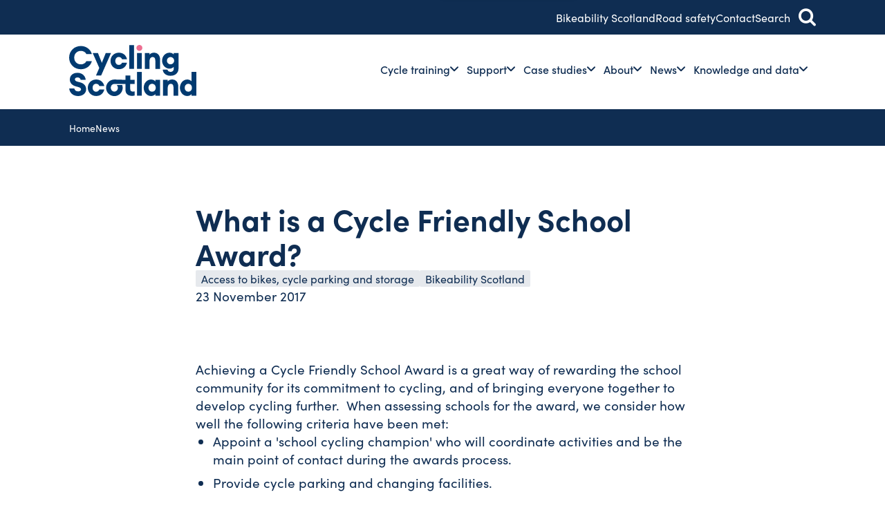

--- FILE ---
content_type: text/html; charset=utf-8
request_url: https://cycling.scot/news/what-is-a-cycle-friendly-school-award
body_size: 9769
content:


<!DOCTYPE html>
<html lang="en" itemscope itemtype="http://schema.org/WebPage" class="no-transition">

<head>
    <!-- ... Meta tags etc. -->
    <meta charset="UTF-8">
    <title>Find out what Cycle Friendly School Award is. | Cycling Scotland</title>
    <meta name="description" content="Find out how your school can achieve the Cycle Friendly School Award.">
    <meta name="viewport" content="width=device-width,initial-scale=1">
    <link rel="canonical" href="https://cycling.scot/news/what-is-a-cycle-friendly-school-award" />
    
    

    
        <link rel="stylesheet" href="/assets/cyclingscot.css?v=KftG7HJkrq2LFZMzuSmI3UcnrOHtkhhYSMoRDM-dEYY" /> <!-- load styles, it'll add a cache buster for us -->
        <script type="module" src="/assets/cyclingscot.js?v=u8EU5BbBxt835qGca9khsWWwh-PnOmcGP5bbWovzknU"></script> <!-- load Vite build output -->
    

    <!--FAVICON ITEMS-->
    <link rel="icon" type="image/png" sizes="48x48" href="/assets/favicon/favicon-48x48.png" />
    <link rel="icon" type="image/svg+xml" href="/assets/favicon/favicon.svg" />
    <link rel="shortcut icon" href="/assets/favicon/favicon.ico" />
    <link rel="apple-touch-icon" sizes="180x180" href="/assets/favicon/apple-touch-icon.png" />
    <link rel="manifest" href="/assets/favicon/site.webmanifest" />

    <!--SOCIAL MEDIA-->
    <meta name="facebook-domain-verification" content="" />
    <meta itemprop="name" content="newsItem">
    <meta itemprop="description" content="Find out how your school can achieve the Cycle Friendly School Award.">

    <!-- Twitter -->
    <meta name="twitter:card" content="summary">
    <meta name="twitter:title"
          content="What is a Cycle Friendly School Award?">
    <meta name="twitter:description"
          content="&lt;p&gt;The Cycle Friendly School Award is a nationally recognised award scheme to celebrate and champion best practice in school cycling.&lt;/p&gt;">

    <!-- Open Graph general (Facebook, Pinterest & Google+) -->
    <meta name="og:title"
          content="What is a Cycle Friendly School Award?">
    <meta name="og:description" content="&lt;p&gt;The Cycle Friendly School Award is a nationally recognised award scheme to celebrate and champion best practice in school cycling.&lt;/p&gt;">

    <!-- SITE IMAGE TO BE 1200px x 630px -->
    
    <meta name="og:url" content="https://cycling.scot/news/what-is-a-cycle-friendly-school-award">
    <meta name="og:site_name" content="cycling.scot">
    <meta name="og:locale" content="en_UK">
    <meta name="og:type" content="website">

    <script>
  window.dataLayer = window.dataLayer || [];
  function gtag(){dataLayer.push(arguments);}
</script>
<!-- Google Tag Manager -->
<script>(function(w,d,s,l,i){w[l]=w[l]||[];w[l].push({'gtm.start':
new Date().getTime(),event:'gtm.js'});var f=d.getElementsByTagName(s)[0],
j=d.createElement(s),dl=l!='dataLayer'?'&l='+l:'';j.async=true;j.src=
'https://www.googletagmanager.com/gtm.js?id='+i+dl;f.parentNode.insertBefore(j,f);
})(window,document,'script','dataLayer','GTM-53FWG7G');</script>
<!-- End Google Tag Manager -->

<script type="application/ld+json">
{
  "@context": "https://schema.org",
  "@type": "NGO",
  "name": "Cycling Scotland",
  "url": "https://cycling.scot/",
  "logo": "https://cycling.scot/media/hynf2vv3/logo.svg",
  "sameAs": [
    "https://www.facebook.com/cyclingscotland/",
    "https://x.com/CyclingScotland",
    "https://www.youtube.com/user/CyclingScotland2010",
    "https://www.linkedin.com/company/cyclingscotland/"
    "https://bsky.app/profile/cyclingscotland.bsky.social"
  ]
}
</script>
<script type="text/javascript" src="https://www.bugherd.com/sidebarv2.js?apikey=yhm3fob3nqqg7vyctwddda" async="true"></script>
    
</head>

<body>

    <a href="#main-content" class="skip-to-content">
        <span>Skip to main content</span>
    </a>

    <noscript><iframe src="https://www.googletagmanager.com/ns.html?id=GTM-53FWG7G"
height="0" width="0" style="display:none;visibility:hidden"></iframe></noscript>
<!-- End Google Tag Manager (noscript) -->
    

    
    <aside class="utility-bar">
        <div class="container">
            <ul class="utility-bar__nav flex align-items-center justify-content-end list-style-none">
                        <li><a href="/cycle-training/training-for-children/bikeability-scotland">Bikeability Scotland</a></li>
                        <li><a href="/support/road-safety">Road safety</a></li>
                        <li><a href="/contact">Contact</a></li>

                    <li>
                        <a role="button" aria-controls="fullscreen-global-search" aria-expanded="false" tabindex="0">Search <span
                            class="icon-search" aria-hidden="true"></span></a>

                        
<div id="fullscreen-global-search" aria-hidden="true" data-fs-global-search>
    <div class="curtain flex align-items-center">
        <div class="search-box">
            <form action="/search" id="global-search-form">
                <div class="inline-wrapper">
                    <div class="input-field">
                        <label for="global-search-input" id="global-search-label" hidden>Search Cycling Scotland</label>

                        <input data-url="" data-keyword ria-autocomplete="both" aria-labelledby="global-search-label"
                            id="global-search-input" name="keyword" autocomplete="off" autocorrect="off"
                            autocapitalize="off" enterkeyhint="go" spellcheck="false"
                            placeholder="Search Cycling Scotland" maxlength="64" type="search" value="" required>
                    </div>

                    <button type="submit" class="btn"><span>Search</span>
                        <svg class="animated-arrow" viewBox="0 0 1140.5 630.9">
    <path class="animated-arrow__tip"
        d="M1140.5,315.5c0,13.5-5.1,26.9-15.4,37.2l-262.9,262.9c-20.5,20.5-53.8,20.5-74.3,0-20.5-20.5-20.5-53.8,0-74.3l225.7-225.7-225.7-225.7c-20.5-20.5-20.5-53.8,0-74.3s53.8-20.5,74.3,0l262.9,262.9c10.3,10.3,15.4,23.7,15.4,37.2Z" />
    <path class="animated-arrow__base"
        d="M1076,367.5H52c-28.7,0-52-23.3-52-52s23.3-52,52-52h1024c28.7,0,52,23.3,52,52s-23.3,52-52,52Z" />
</svg>
                    </button>
                </div>
            </form>

            <div class="enquire-more">
                <h4>Does my school have cycle training?</h4>
                <p>Across Scotland there are hundreds of primary schools offering Bikeability Scotland cycle training for their pupils.</p>
                
                <a href="/school-checker" class="text-btn text-btn--light">Look for your school
                    <svg class="animated-arrow" viewBox="0 0 1140.5 630.9">
    <path class="animated-arrow__tip"
        d="M1140.5,315.5c0,13.5-5.1,26.9-15.4,37.2l-262.9,262.9c-20.5,20.5-53.8,20.5-74.3,0-20.5-20.5-20.5-53.8,0-74.3l225.7-225.7-225.7-225.7c-20.5-20.5-20.5-53.8,0-74.3s53.8-20.5,74.3,0l262.9,262.9c10.3,10.3,15.4,23.7,15.4,37.2Z" />
    <path class="animated-arrow__base"
        d="M1076,367.5H52c-28.7,0-52-23.3-52-52s23.3-52,52-52h1024c28.7,0,52,23.3,52,52s-23.3,52-52,52Z" />
</svg>
                </a>
            </div>

            <div class="circles" role="img" aria-hidden>
                <div>
                    <i class="circle circle--pink"></i>
                </div>
                <div>
                    <i class="circle circle--offwhite"></i>
                </div>
                <div>
                    <i class="circle circle--blue"></i>
                </div>
            </div>
        </div>

        <button id="close-global-search" type="button" aria-controls="fullscreen-global-search" aria-expanded="false" aria-label="Close search">
            <i></i>
            <i></i>
        </button>
    </div>
</div>
                    </li>
            </ul>
        </div>
    </aside>

    
<header class="header" data-header>
    <nav class="nav-bar" aria-label="Main menu" role="navigation">
        <div class="container flex">


                    <div class="nav-bar__logo">
                        <a href="/">
                            <img src="/media/hynf2vv3/logo.svg" alt="Cycling Scotland Logo" title="Cycling Scotland" width="184" height="74">
                        </a>
                    </div>

            <div id="menu" class="nav-bar__menu" aria-hidden="false" data-hide-on-desktop="true">
                

<div class="main-menu">
        <div class="main-menu__search">
            <form action="/search" id="mobile-global-search-form">
                <div class="search-field">
                    <label for="mobile-global-search-input" id="mobile-global-search-label" hidden="">Search Cycling
                        Scotland</label>

                    <input data-url="" data-keyword="" ria-autocomplete="both" aria-labelledby="mobile-global-search-label"
                        id="mobile-global-search-input" name="keyword" autocomplete="off" autocorrect="off"
                        autocapitalize="off" enterkeyhint="go" spellcheck="false" placeholder="Search Cycling Scotland"
                        maxlength="64" type="search" value="" required="">
                </div>

                <button type="submit">
                    <i class="icon-search" aria-label="Search"></i>
                    <span class="sr-only">Search</span>
                </button>
            </form>
        </div>

        <ul class="main-menu__helper-links list-style-none" role="menu">
                <li role="menuitem"><a href="/cycle-training/training-for-children/bikeability-scotland">Bikeability Scotland</a></li>
                <li role="menuitem"><a href="/support/road-safety">Road safety</a></li>
                <li role="menuitem"><a href="/contact">Contact</a></li>
        </ul>
    
        <ul class="main-menu__links list-style-none" role="menu" data-toggle-group="megamenu">
                <li class="mega-nav" role="menuitem">
                        


<a class="mega-nav__item" role="button" aria-controls="mega-[8e51b717-0115-4b58-ae02-84db1bcc1d41]" tabindex="0" aria-expanded="false">
    Cycle training <span class="icon-chevron-down"></span>
</a>

<div class="mega" id="mega-[8e51b717-0115-4b58-ae02-84db1bcc1d41]" aria-hidden="true">
    <div class="container bs-grid">
        <div class="mega__item mega__item--overview">
            <h2>Getting more people cycling</h2>

                <a href="/cycle-training" class="text-btn" tabindex="-1">An overview
                    <svg class="animated-arrow" viewBox="0 0 1140.5 630.9">
    <path class="animated-arrow__tip"
        d="M1140.5,315.5c0,13.5-5.1,26.9-15.4,37.2l-262.9,262.9c-20.5,20.5-53.8,20.5-74.3,0-20.5-20.5-20.5-53.8,0-74.3l225.7-225.7-225.7-225.7c-20.5-20.5-20.5-53.8,0-74.3s53.8-20.5,74.3,0l262.9,262.9c10.3,10.3,15.4,23.7,15.4,37.2Z" />
    <path class="animated-arrow__base"
        d="M1076,367.5H52c-28.7,0-52-23.3-52-52s23.3-52,52-52h1024c28.7,0,52,23.3,52,52s-23.3,52-52,52Z" />
</svg>
                </a>
        </div>

                <div class="mega__item">
                    <div class="menu-item-title">
                        <h4>Training</h4>
                    </div>
                        <ul>
                                <li>
                                        <a tabindex="-1" href="/cycle-training/new-to-cycling">New to cycling</a>
                                </li>
                                <li>
                                        <a tabindex="-1" href="/cycle-training/training-for-children">Training for children</a>
                                </li>
                                <li>
                                        <a tabindex="-1" href="/cycle-training/training-for-adults">Training for adults</a>
                                </li>
                                <li>
                                        <a tabindex="-1" href="/cycle-training/instructors-and-trainers">Instructors and trainers</a>
                                </li>
                                <li>
                                        <a tabindex="-1" href="/cycle-training/cycling-for-work">Cycling for work</a>
                                </li>
                                <li>
                                        <a tabindex="-1" href="/cycle-training/training-for-drivers">Training for drivers</a>
                                </li>
                        </ul>
                </div>
                <div class="mega__item">
                    <div class="menu-item-title">
                        <h4>Quick links</h4>
                    </div>
                        <ul>
                                <li>
                                        <a tabindex="-1" href="/cycle-training/training-for-children/bikeability-scotland">Bikeability Scotland</a>
                                </li>
                                <li>
                                        <a tabindex="-1" href="/cycle-training/training-for-children/play-on-pedals">Play on Pedals</a>
                                </li>
                                <li>
                                        <a tabindex="-1" href="/school-checker">Does my school have cycle training?</a>
                                </li>
                                <li>
                                        <a tabindex="-1" href="https://www.cyclinghub.scot/course-dates" target="_blank">Find a course - Cycling Hub <span class="icon-external-link"></span></a>
                                </li>
                        </ul>
                </div>
    </div>
</div>    
                </li>
                <li class="mega-nav" role="menuitem">
                        


<a class="mega-nav__item" role="button" aria-controls="mega-[bdbcdc03-69d5-4623-a5df-c546b0027f61]" tabindex="0" aria-expanded="false">
    Support <span class="icon-chevron-down"></span>
</a>

<div class="mega" id="mega-[bdbcdc03-69d5-4623-a5df-c546b0027f61]" aria-hidden="true">
    <div class="container bs-grid">
        <div class="mega__item mega__item--overview">
            <h2>Removing barriers to cycling</h2>

                <a href="/support" class="text-btn" tabindex="-1">An overview
                    <svg class="animated-arrow" viewBox="0 0 1140.5 630.9">
    <path class="animated-arrow__tip"
        d="M1140.5,315.5c0,13.5-5.1,26.9-15.4,37.2l-262.9,262.9c-20.5,20.5-53.8,20.5-74.3,0-20.5-20.5-20.5-53.8,0-74.3l225.7-225.7-225.7-225.7c-20.5-20.5-20.5-53.8,0-74.3s53.8-20.5,74.3,0l262.9,262.9c10.3,10.3,15.4,23.7,15.4,37.2Z" />
    <path class="animated-arrow__base"
        d="M1076,367.5H52c-28.7,0-52-23.3-52-52s23.3-52,52-52h1024c28.7,0,52,23.3,52,52s-23.3,52-52,52Z" />
</svg>
                </a>
        </div>

                <div class="mega__item">
                    <div class="menu-item-title">
                        <h4>Support</h4>
                    </div>
                        <ul>
                                <li>
                                        <a tabindex="-1" href="/support/access-to-bikes">Access to bikes</a>
                                </li>
                                <li>
                                        <a tabindex="-1" href="/support/access-to-cycle-parking-and-storage">Access to cycle parking and storage</a>
                                </li>
                                <li>
                                        <a tabindex="-1" href="/support/road-safety">Road safety</a>
                                </li>
                                <li>
                                        <a tabindex="-1" href="/support/cycling-friendly">Cycling Friendly</a>
                                </li>
                        </ul>
                </div>
                <div class="mega__item">
                    <div class="menu-item-title">
                        <h4>Explore</h4>
                    </div>
                        <ul>
                                <li>
                                        <a tabindex="-1" href="https://forms.office.com/pages/responsepage.aspx?id=fR0YzFwuAUWdDNWh8IEfj3OcIRlqltZMhu5eVBOizRpURVlHVEJWS1hTM1kwWFpDRkpGN0tCVVRTQyQlQCN0PWcu" target="_blank">Expression of interest form <span class="icon-external-link"></span></a>
                                </li>
                        </ul>
                </div>
                <div class="mega__item">
                    <div class="menu-item-title">
                        <h4>Quick links</h4>
                    </div>
                        <ul>
                                <li>
                                        <a tabindex="-1" href="/cycle-training/training-for-drivers/road-user-awareness-training-driver-cpc-on-cycle">Road User Awareness Training - Driver CPC (on-cycle)</a>
                                </li>
                        </ul>
                </div>
    </div>
</div>    
                </li>
                <li class="mega-nav" role="menuitem">
                        


<a class="mega-nav__item" role="button" aria-controls="mega-[02aaa840-ef75-492d-9dab-71cc98b46e65]" tabindex="0" aria-expanded="false">
    Case studies <span class="icon-chevron-down"></span>
</a>

<div class="mega" id="mega-[02aaa840-ef75-492d-9dab-71cc98b46e65]" aria-hidden="true">
    <div class="container bs-grid">
        <div class="mega__item mega__item--overview">
            <h2>Understanding experiences of cycling</h2>

                <a href="/case-studies" class="text-btn" tabindex="-1">An overview
                    <svg class="animated-arrow" viewBox="0 0 1140.5 630.9">
    <path class="animated-arrow__tip"
        d="M1140.5,315.5c0,13.5-5.1,26.9-15.4,37.2l-262.9,262.9c-20.5,20.5-53.8,20.5-74.3,0-20.5-20.5-20.5-53.8,0-74.3l225.7-225.7-225.7-225.7c-20.5-20.5-20.5-53.8,0-74.3s53.8-20.5,74.3,0l262.9,262.9c10.3,10.3,15.4,23.7,15.4,37.2Z" />
    <path class="animated-arrow__base"
        d="M1076,367.5H52c-28.7,0-52-23.3-52-52s23.3-52,52-52h1024c28.7,0,52,23.3,52,52s-23.3,52-52,52Z" />
</svg>
                </a>
        </div>

                <div class="mega__item">
                    <div class="menu-item-title">
                        <h4>Case studies</h4>
                    </div>
                        <ul>
                                <li>
                                        <a tabindex="-1" href="/case-studies?tagged=1848_1850">Children&#x27;s stories</a>
                                </li>
                                <li>
                                        <a tabindex="-1" href="/case-studies?tagged=1848_1851">Organisations</a>
                                </li>
                                <li>
                                        <a tabindex="-1" href="/case-studies?tagged=1848_1849">Adults&#x27; viewpoints</a>
                                </li>
                                <li>
                                        <a tabindex="-1" href="/case-studies?tagged=1848_3380">Bikeability Scotland</a>
                                </li>
                        </ul>
                </div>
                <div class="mega__item">
                    <div class="menu-item-title">
                        <h4>Quick Links</h4>
                    </div>
                        <ul>
                                <li>
                                        <a tabindex="-1" href="/knowledge-and-data/monitoring/collecting-data">Collecting data</a>
                                </li>
                        </ul>
                </div>
    </div>
</div>    
                </li>
                <li class="mega-nav" role="menuitem">
                        


<a class="mega-nav__item" role="button" aria-controls="mega-[95c6b0df-f84a-4c92-be47-9a7065c7165c]" tabindex="0" aria-expanded="false">
    About <span class="icon-chevron-down"></span>
</a>

<div class="mega" id="mega-[95c6b0df-f84a-4c92-be47-9a7065c7165c]" aria-hidden="true">
    <div class="container bs-grid">
        <div class="mega__item mega__item--overview">
            <h2>Who we are and what we do</h2>

        </div>

                <div class="mega__item">
                    <div class="menu-item-title">
                        <h4>About us</h4>
                    </div>
                        <ul>
                                <li>
                                        <a tabindex="-1" href="/about">About Cycling Scotland</a>
                                </li>
                                <li>
                                        <a tabindex="-1" href="/about/members">Members</a>
                                </li>
                                <li>
                                        <a tabindex="-1" href="/about/our-aims">Our aims</a>
                                </li>
                                <li>
                                        <a tabindex="-1" href="/about/history">History</a>
                                </li>
                        </ul>
                </div>
                <div class="mega__item">
                    <div class="menu-item-title">
                        <h4>Quick links</h4>
                    </div>
                        <ul>
                                <li>
                                        <a tabindex="-1" href="/media/duznbj01/cycling-scotland-strategy-2023-28-final.pdf" target="_blank">Our strategy</a>
                                </li>
                                <li>
                                        <a tabindex="-1" href="/about/annual-reports">Annual reports</a>
                                </li>
                                <li>
                                        <a tabindex="-1" href="/about/careers">Careers</a>
                                </li>
                                <li>
                                        <a tabindex="-1" href="/about/conference">Our annual conference</a>
                                </li>
                        </ul>
                </div>
    </div>
</div>    
                </li>
                <li class="mega-nav" role="menuitem">
                        


<a class="mega-nav__item" role="button" aria-controls="mega-[0d248829-dbc3-40df-a077-243a00dde329]" tabindex="0" aria-expanded="false">
    News <span class="icon-chevron-down"></span>
</a>

<div class="mega" id="mega-[0d248829-dbc3-40df-a077-243a00dde329]" aria-hidden="true">
    <div class="container bs-grid">
        <div class="mega__item mega__item--overview">
            <h2>Communicating and celebrating cycling</h2>

                <a href="/news" class="text-btn" tabindex="-1">An overview
                    <svg class="animated-arrow" viewBox="0 0 1140.5 630.9">
    <path class="animated-arrow__tip"
        d="M1140.5,315.5c0,13.5-5.1,26.9-15.4,37.2l-262.9,262.9c-20.5,20.5-53.8,20.5-74.3,0-20.5-20.5-20.5-53.8,0-74.3l225.7-225.7-225.7-225.7c-20.5-20.5-20.5-53.8,0-74.3s53.8-20.5,74.3,0l262.9,262.9c10.3,10.3,15.4,23.7,15.4,37.2Z" />
    <path class="animated-arrow__base"
        d="M1076,367.5H52c-28.7,0-52-23.3-52-52s23.3-52,52-52h1024c28.7,0,52,23.3,52,52s-23.3,52-52,52Z" />
</svg>
                </a>
        </div>

                <div class="mega__item">
                    <div class="menu-item-title">
                        <h4>Filtered by</h4>
                    </div>
                        <ul>
                                <li>
                                        <a tabindex="-1" href="/news?tagged=1860_2946">Increases in cycling</a>
                                </li>
                                <li>
                                        <a tabindex="-1" href="/news?tagged=1860_2955">Bikeability Scotland</a>
                                </li>
                                <li>
                                        <a tabindex="-1" href="/news?tagged=1860_2959">Access to bikes, cycle parking and storage</a>
                                </li>
                                <li>
                                        <a tabindex="-1" href="/news?tagged=1860_2958">Road safety</a>
                                </li>
                        </ul>
                </div>
                <div class="mega__item">
                    <div class="menu-item-title">
                        <h4>Explore</h4>
                    </div>
                        <ul>
                                <li>
                                        <a tabindex="-1" href="/news">All news</a>
                                </li>
                        </ul>
                </div>
    </div>
</div>    
                </li>
                <li class="mega-nav" role="menuitem">
                        


<a class="mega-nav__item" role="button" aria-controls="mega-[a5278c7e-d123-4cd8-a81f-f5b79e30dfaf]" tabindex="0" aria-expanded="false">
    Knowledge and data <span class="icon-chevron-down"></span>
</a>

<div class="mega" id="mega-[a5278c7e-d123-4cd8-a81f-f5b79e30dfaf]" aria-hidden="true">
    <div class="container bs-grid">
        <div class="mega__item mega__item--overview">
            <h2>Bringing together best practice about cycling</h2>

                <a href="/knowledge-and-data" class="text-btn" tabindex="-1">An overview
                    <svg class="animated-arrow" viewBox="0 0 1140.5 630.9">
    <path class="animated-arrow__tip"
        d="M1140.5,315.5c0,13.5-5.1,26.9-15.4,37.2l-262.9,262.9c-20.5,20.5-53.8,20.5-74.3,0-20.5-20.5-20.5-53.8,0-74.3l225.7-225.7-225.7-225.7c-20.5-20.5-20.5-53.8,0-74.3s53.8-20.5,74.3,0l262.9,262.9c10.3,10.3,15.4,23.7,15.4,37.2Z" />
    <path class="animated-arrow__base"
        d="M1076,367.5H52c-28.7,0-52-23.3-52-52s23.3-52,52-52h1024c28.7,0,52,23.3,52,52s-23.3,52-52,52Z" />
</svg>
                </a>
        </div>

                <div class="mega__item">
                    <div class="menu-item-title">
                        <h4>Monitoring cycling</h4>
                    </div>
                        <ul>
                                <li>
                                        <a tabindex="-1" href="/knowledge-and-data/monitoring">Monitoring overview</a>
                                </li>
                                <li>
                                        <a tabindex="-1" href="/knowledge-and-data/monitoring/collecting-data">Collecting data</a>
                                </li>
                                <li>
                                        <a tabindex="-1" href="/knowledge-and-data/monitoring/sharing-data">Sharing data</a>
                                </li>
                        </ul>
                </div>
                <div class="mega__item">
                    <div class="menu-item-title">
                        <h4>Resources</h4>
                    </div>
                        <ul>
                                <li>
                                        <a tabindex="-1" href="/knowledge-and-data/resources">View our resources</a>
                                </li>
                                <li>
                                        <a tabindex="-1" href="/knowledge-and-data/resources?tagged=1867_1869">Research and reporting</a>
                                </li>
                                <li>
                                        <a tabindex="-1" href="/knowledge-and-data/resources?tagged=1867_3422">Cycle training</a>
                                </li>
                                <li>
                                        <a tabindex="-1" href="/knowledge-and-data/resources?tagged=1867_3423">Cycling friendly guidance</a>
                                </li>
                                <li>
                                        <a tabindex="-1" href="/knowledge-and-data/resources?tagged=1867_1871">Consultation responses</a>
                                </li>
                        </ul>
                </div>
                <div class="mega__item">
                    <div class="menu-item-title">
                        <h4>Quick links</h4>
                    </div>
                        <ul>
                                <li>
                                        <a tabindex="-1" href="/knowledge-and-data/monitoring/collecting-data/automatic-cycle-counters">Automatic cycle counters</a>
                                </li>
                                <li>
                                        <a tabindex="-1" href="/knowledge-and-data/monitoring/collecting-data/traffic-surveys">Traffic surveys</a>
                                </li>
                                <li>
                                        <a tabindex="-1" href="/knowledge-and-data/monitoring/sharing-data/open-data">Open Data</a>
                                </li>
                                <li>
                                        <a tabindex="-1" href="/knowledge-and-data/monitoring/collecting-data/citizen-powered-data-capture">Citizen-powered data capture</a>
                                </li>
                                <li>
                                        <a tabindex="-1" href="/knowledge-and-data/monitoring/sharing-data/about-acmr">Annual Cycling Monitoring Report</a>
                                </li>
                        </ul>
                </div>
    </div>
</div>    
                </li>
        </ul>
</div>
            </div>

            <div class="nav-bar__menu-toggle">
                <button class="main-menu-toggle" type="button" aria-controls="menu" aria-expanded="true">
    <span class="sr-only">Menu</span>
    <div class="burger" aria-label="Toggle main menu">
        <span></span>
    </div>
</button>
            </div>
        </div>
    </nav>
</header>
    
    <main>
        <div id="main-content">
            

    <aside class="breadcrumbs hide-scrollbar overflow-scroll">
        <div class="container">
            <ul class="list-style-none">
                    <li>
                            <a href="/">
                                Home
                            </a>
                    </li>
                    <li>
                            <a href="/news">
                                News
                            </a>
                    </li>
            </ul>
        </div>
    </aside>

            

<article class="news-detail">
    


<section class="news-banner">
    <div class="bs-grid container">
        <div class="news-banner__header flex flex-direction-column">
            <div class="title">
                <h1>What is a Cycle Friendly School Award?</h1>
            </div>

            <div class="tags flex">
                        <span class="pill">Access to bikes, cycle parking and storage</span>
                        <span class="pill">Bikeability Scotland</span>
            </div>
            
             <div class="meta flex align-items-center">
                <div class="meta__date">23 November 2017</div>
            </div>
        </div>
    </div>

</section>

        <section class="content-block content-block-text-column content-block-text-column--center" id="news-main">
            <div class="container bs-grid">
                <div class="text-column-text flex flex-direction-column align-items-start">
                        <div class="rte rte--large">
                            <div>

<p>Achieving a Cycle Friendly School Award is a great way of rewarding the school community for its commitment to cycling, and of bringing everyone together to develop cycling further. &nbsp;When assessing schools for the award, we consider how well the following criteria have been met:&nbsp;&nbsp;</p>

</div>



<div>

<ul>

	<li>Appoint a 'school cycling champion' who will coordinate activities and be the main point of contact during the awards process.</li>

	<li>Provide&nbsp;cycle parking and changing facilities.</li>

	<li>Create a school travel plan&nbsp;and identify safe cycling routes to school.</li>

	<li>Deliver Bikeability Scotland cycle training.</li>

	<li>Promote extra-curricular cycling to pupils and the wider school community.</li>

	<li>Participate in promotional cycling activities, such as The Big Pedal, and other initiatives that promote cycling, such as the Eco-Schools award.</li>

</ul>



<p>When applying for the award, the school will first complete a self-assessment against these criteria, and you will then be visited by someone from Cycling Scotland who will carry out a short assessment and provide advice.</p>



<p>If you'd like to apply for the award or find out more, please visit <a href="/our-programmes/cycle-friendly/primary-school" target="_blank">Cycle Friendly Primary School page</a> or <a href="/our-programmes/cycle-friendly/secondary-school" target="_blank">Cycle Friendly Secondary School page</a>.</p>

</div>
                        </div>

                </div>
            </div>
        </section>

    <section id="news-main" class="news-content bs-grid container" id="">
        <div class="inner-blocks inner-blocks--small"> 
            
        </div>
    </section>
</article>
        </div>
    </main>
    
    

<footer class="footer">
    <div class="container flex flex-direction-column">
            <svg class="logo" xmlns="http://www.w3.org/2000/svg" viewBox="0 0 420.94 169.19">
  <defs>
    <style>
      .cls-1 {
        fill: #ed6e91;
      }

      .cls-2 {
        fill: #003a70;
      }
    </style>
  </defs>
  <title>Cycling Scotland</title>
  <path class="cls-1" d="M232.44,19.7a9.85,9.85,0,1,0-9.85-9.85,9.86,9.86,0,0,0,9.85,9.85" />
  <path class="cls-2"
    d="M39.08,80.47c16.35,0,31.85-10.37,36.15-26.82H57.1c-3.14,6.91-10.68,10.68-18,10.68-13.62,0-22.32-9.85-22.32-22.31s8.7-22.33,22.32-22.33c7.34,0,14.88,3.78,18,10.69H75.23C70.93,13.93,55.43,3.56,39.08,3.56,16.34,3.56,0,20.43,0,42S16.34,80.47,39.08,80.47" />
  <polygon class="cls-2"
    points="88.88 101.11 105.96 101.11 138.54 26.82 121.15 26.82 108.26 59.2 95.27 26.82 77.98 26.82 99.78 76.17 88.88 101.11" />
  <path class="cls-2"
    d="M164.41,80.36c14.88,0,24.21-9.32,27-21.58H175.1c-1.89,4.19-5.14,7.34-10.69,7.34-6.6,0-11.63-4.93-11.63-13.1s5-13.1,11.63-13.1c5.55,0,8.8,3.14,10.69,7.34h16.35c-2.83-12.27-12.16-21.59-27-21.59-15.92,0-27.56,12.15-27.56,27.35s11.64,27.34,27.56,27.34" />
  <rect class="cls-2" x="198.86" y="0.62" width="15.82" height="78.59" />
  <rect class="cls-2" x="224.58" y="26.82" width="15.82" height="52.39" />
  <path class="cls-2"
    d="M266.06,53.75c0-9.43,4.61-13.72,10.58-13.72,5.66,0,8.49,4.4,8.49,11.63V79.21H301V48.93c0-13.73-7.44-23.26-20.33-23.26-6.81,0-12.05,2.93-14.56,6.5V26.82H250.24V79.21h15.82Z" />
  <path class="cls-2"
    d="M335.5,64.12a11.79,11.79,0,0,1-12.05-12.05,12.05,12.05,0,0,1,24.1,0A11.79,11.79,0,0,1,335.5,64.12m10.79-32.06c-2.41-3.56-7.86-6.39-14.25-6.39-13.41,0-24.52,11.74-24.52,26.4S318.63,78.48,332,78.48c6.39,0,11.84-2.83,14.25-6.4v6.19c0,7.44-5,10.79-10.48,10.79S326.9,87,325.23,82H309.82c.84,11.32,10.59,20.12,25.57,20.12,13.52,0,26.72-6.81,26.72-26.2V26.82H346.29Z" />
  <path class="cls-2"
    d="M36.55,123.93l-8.48-2.2c-5.77-1.47-9.12-3.88-9-8s4-6.07,8.81-6.07a10.26,10.26,0,0,1,10.27,7.86H54.68c-.42-11.43-10.58-23.27-26.82-23.27-15.41,0-25.67,8.59-25.57,22.63.11,11.64,8.28,19.18,20.12,22.33l7.23,1.88c7.12,1.89,9.74,4.61,9.74,8.07,0,4.19-4.08,6.6-9.64,6.6-6.49,0-11.63-3.46-12.67-9.75H.41C1,156.51,11.3,169.19,29.74,169.19c16,0,26.51-9.85,26.51-22.53,0-11.63-7.54-19.59-19.7-22.73" />
  <path class="cls-2"
    d="M89.27,128.64c5.55,0,8.8,3.14,10.69,7.33H116.3c-2.83-12.25-12.15-21.58-27-21.58-15.93,0-27.56,12.16-27.56,27.35s11.63,27.35,27.56,27.35c14.88,0,24.2-9.33,27-21.59H100c-1.89,4.19-5.14,7.34-10.69,7.34-6.6,0-11.63-4.93-11.63-13.1s5-13.1,11.63-13.1" />
  <rect class="cls-2" x="224.58" y="89.35" width="15.82" height="78.58" />
  <path class="cls-2"
    d="M274.58,154.73c-7.12,0-11.94-5.45-11.94-13s4.82-13,11.94-13,11.94,5.46,11.94,13-4.81,13-11.94,13m10.69-33.94c-2.1-2.84-7.23-6.4-14.25-6.4-13.73,0-24.31,12.47-24.31,27.35s10.58,27.35,24.31,27.35c7,0,12.15-3.57,14.25-6.39v5.23h15.82V115.55H285.27Z" />
  <path class="cls-2"
    d="M340.75,114.39c-6.81,0-12.05,2.93-14.56,6.5v-5.35H310.37v52.39h15.82V142.47c0-9.43,4.61-13.73,10.58-13.73,5.66,0,8.48,4.41,8.48,11.64v27.55h15.83V137.65c0-13.72-7.44-23.26-20.33-23.26" />
  <path class="cls-2"
    d="M394.44,154.73c-7.13,0-11.95-5.45-11.95-13s4.82-13,11.95-13,11.94,5.46,11.94,13-4.82,13-11.94,13m10.69-65.38v31.44c-2.1-2.84-7.23-6.4-14.26-6.4-13.72,0-24.3,12.47-24.3,27.35s10.58,27.35,24.3,27.35c7,0,12.16-3.57,14.26-6.39v5.23h15.81V89.35Z" />
  <path class="cls-2"
    d="M202.19,101H186.37v14.57l-36.78-1.16h0a27.47,27.47,0,1,0,25.95,18.23H157.8a12.94,12.94,0,0,1,3.41,9.12c0,7.44-5,12.57-11.63,12.57s-11.64-5.13-11.64-12.57,5-12.57,11.64-12.57h0l24.52.06,12,0h.27v19.49c0,13.3,9.42,19.8,21,19.8a35.3,35.3,0,0,0,9.43-1.05v-14a15.35,15.35,0,0,1-5.76.95c-6.28,0-8.9-2.62-8.9-8.91V129.27h14.66V115.55H202.19Z" />
</svg>

        <div class="footer__menu">
            

<div class="footer-menu bs-grid">
    <div class="footer-menu__contact">
        <div class="heading flex align-items-center">
            <h2 class="h5">Contact</h2>

            <button class="accordion-btn" type="button" aria-controls="contact" aria-expanded="true"
                aria-label="Toggle contact details">
                <i class="icon-chevron-down"></i>
            </button>
        </div>

        <div id="contact" aria-hidden="false" data-hide-on-mobile="true">
            <div class="inner">
                    <div class="contact-details">
                                <span>160 West George St</span>
                                <span>Glasgow</span>
                                <span>G2 2HG</span>
                    </div>

                <div class="contact-email">
                    Email: <a href="mailto:info@cycling.scot" target="_blank">info@cycling.scot</a>
                </div>

                    <div class="contact-cta">
                        <a href="/contact" class="text-btn text-btn--light">View all contact info
                            <svg class="animated-arrow" viewBox="0 0 1140.5 630.9">
    <path class="animated-arrow__tip"
        d="M1140.5,315.5c0,13.5-5.1,26.9-15.4,37.2l-262.9,262.9c-20.5,20.5-53.8,20.5-74.3,0-20.5-20.5-20.5-53.8,0-74.3l225.7-225.7-225.7-225.7c-20.5-20.5-20.5-53.8,0-74.3s53.8-20.5,74.3,0l262.9,262.9c10.3,10.3,15.4,23.7,15.4,37.2Z" />
    <path class="animated-arrow__base"
        d="M1076,367.5H52c-28.7,0-52-23.3-52-52s23.3-52,52-52h1024c28.7,0,52,23.3,52,52s-23.3,52-52,52Z" />
</svg>
                        </a>
                    </div>
            </div>
        </div>
    </div>

        <div class="footer-menu__nav">
            <ul role="menu">
                    <li role="menuitem">
                        <a href="/cycle-training">Cycle training</a>
                    </li>
                    <li role="menuitem">
                        <a href="/support">Support</a>
                    </li>
                    <li role="menuitem">
                        <a href="/about">About</a>
                    </li>
                    <li role="menuitem">
                        <a href="/case-studies">Case studies</a>
                    </li>
                    <li role="menuitem">
                        <a href="/news">News</a>
                    </li>
                    <li role="menuitem">
                        <a href="/knowledge-and-data">Knowledge and data</a>
                    </li>
                    <li role="menuitem">
                        <a href="/contact">Contact</a>
                    </li>
                    <li role="menuitem">
                        <a href="/about/careers">Careers</a>
                    </li>
            </ul>
        </div>

    <div class="footer-menu__social">

                <div class="heading">
                    <h2 class="h5">Follow Cycling Scotland</h2>
                </div>
            <ul class="social flex align-items-center list-style-none">
                    <li>
                        <a href="https://www.linkedin.com/company/cyclingscotland/" target="_blank" aria-label="Linkedin">
                            <i class="icon-linkedin" title="Linkedin"></i>
                        </a>
                    </li>
                    <li>
                        <a href="https://bsky.app/profile/cyclingscotland.bsky.social" target="_blank" aria-label="Bluesky">
                            <i class="bluesky-logo" title="Bluesky"></i>
                        </a>
                    </li>
                    <li>
                        <a href="https://www.facebook.com/cyclingscotland/" target="_blank" aria-label="Facebook">
                            <i class="icon-facebook" title="Facebook"></i>
                        </a>
                    </li>
                    <li>
                        <a href="https://www.youtube.com/user/CyclingScotland2010" target="_blank" aria-label="Youtube">
                            <i class="icon-youtube" title="Youtube"></i>
                        </a>
                    </li>
            </ul>

                <div class="affiliates">
                    <ul class="flex list-style-none">
                        <li>
                            <a href="https://tpande.scot/">
                                <img src="/media/boehohbz/tpande-logo.svg" alt="TP &amp; E Logo" title="TP &amp; E Logo" width="179" height="80">
                            </a>
                        </li>
                    </ul>
                </div>
    </div>
</div>
        </div>

        <div class="footer__meta">
            <div class="bs-grid">
                    <div class="copyright">
                        <span>&copy; Cycling Scotland 2026. Cycling Scotland is a recognised Scottish Charity SC029760</span>
                    </div>

                
    <div class="footer-meta-menu">
        <div class="footer-meta-menu__nav">
            <ul class="flex list-style-none" role="menu">
                    <li role="menuitem">
                        <a href="/privacy-policy">Privacy policy</a>
                    </li>
                    <li role="menuitem">
                        <a href="/cookie-policy">Cookie policy</a>
                    </li>
                    <li role="menuitem">
                        <a href="/web-accessibility">Web accessibility</a>
                    </li>
            </ul>
        </div>
    </div>


                        <div class="trademarks flex">
                            <ul class="flex list-style-none">
                                <li>
                                    <a href="https://www.oscr.org.uk/" target="_blank">
                                        <img src="/media/p5ropgit/oscr-logo.svg" alt="OSCR logo" title="OSCR logo" width="105" height="105">
                                    </a>                                
                                </li>
                            </ul>
                        </div>
            </div>
        </div>
    </div>
</footer>

    

    
    

    
</body>
</html> 

 

--- FILE ---
content_type: text/javascript
request_url: https://cycling.scot/assets/cyclingscot.js?v=u8EU5BbBxt835qGca9khsWWwh-PnOmcGP5bbWovzknU
body_size: 50304
content:
const Hr="modulepreload",Gr=function(e){return"/"+e},An={},Br=function(t,s,n){if(!s||s.length===0)return t();const i=document.getElementsByTagName("link");return Promise.all(s.map(r=>{if(r=Gr(r),r in An)return;An[r]=!0;const o=r.endsWith(".css"),l=o?'[rel="stylesheet"]':"";if(!!n)for(let d=i.length-1;d>=0;d--){const u=i[d];if(u.href===r&&(!o||u.rel==="stylesheet"))return}else if(document.querySelector(`link[href="${r}"]${l}`))return;const c=document.createElement("link");if(c.rel=o?"stylesheet":Hr,o||(c.as="script",c.crossOrigin=""),c.href=r,document.head.appendChild(c),o)return new Promise((d,u)=>{c.addEventListener("load",d),c.addEventListener("error",()=>u(new Error(`Unable to preload CSS for ${r}`)))})})).then(()=>t()).catch(r=>{const o=new Event("vite:preloadError",{cancelable:!0});if(o.payload=r,window.dispatchEvent(o),!o.defaultPrevented)throw r})};function Te(e,t){const s=document.querySelectorAll(e);s.length>1?t(s):s.length===1&&t(s[0])}const Re=typeof window<"u",ai=Re&&!("onscroll"in window)||typeof navigator<"u"&&/(gle|ing|ro)bot|crawl|spider/i.test(navigator.userAgent),li=Re&&window.devicePixelRatio>1,Vr={elements_selector:".lazy",container:ai||Re?document:null,threshold:300,thresholds:null,data_src:"src",data_srcset:"srcset",data_sizes:"sizes",data_bg:"bg",data_bg_hidpi:"bg-hidpi",data_bg_multi:"bg-multi",data_bg_multi_hidpi:"bg-multi-hidpi",data_bg_set:"bg-set",data_poster:"poster",class_applied:"applied",class_loading:"loading",class_loaded:"loaded",class_error:"error",class_entered:"entered",class_exited:"exited",unobserve_completed:!0,unobserve_entered:!1,cancel_on_exit:!0,callback_enter:null,callback_exit:null,callback_applied:null,callback_loading:null,callback_loaded:null,callback_error:null,callback_finish:null,callback_cancel:null,use_native:!1,restore_on_error:!1},ci=e=>Object.assign({},Vr,e),On=function(e,t){let s;const n="LazyLoad::Initialized",i=new e(t);try{s=new CustomEvent(n,{detail:{instance:i}})}catch{s=document.createEvent("CustomEvent"),s.initCustomEvent(n,!1,!1,{instance:i})}window.dispatchEvent(s)},Nr=(e,t)=>{if(t)if(t.length)for(let s,n=0;s=t[n];n+=1)On(e,s);else On(e,t)},ze="src",Qs="srcset",en="sizes",di="poster",St="llOriginalAttrs",ui="data",tn="loading",fi="loaded",pi="applied",Fr="entered",sn="error",mi="native",hi="data-",gi="ll-status",me=(e,t)=>e.getAttribute(hi+t),Rr=(e,t,s)=>{const n=hi+t;s!==null?e.setAttribute(n,s):e.removeAttribute(n)},xt=e=>me(e,gi),Je=(e,t)=>Rr(e,gi,t),ns=e=>Je(e,null),nn=e=>xt(e)===null,qr=e=>xt(e)===tn,jr=e=>xt(e)===sn,rn=e=>xt(e)===mi,Wr=[tn,fi,pi,sn],Ur=e=>Wr.indexOf(xt(e))>=0,qe=(e,t,s,n)=>{e&&typeof e=="function"&&(n===void 0?s===void 0?e(t):e(t,s):e(t,s,n))},lt=(e,t)=>{Re&&t!==""&&e.classList.add(t)},Me=(e,t)=>{Re&&t!==""&&e.classList.remove(t)},Xr=e=>{e.llTempImage=document.createElement("IMG")},Yr=e=>{delete e.llTempImage},vi=e=>e.llTempImage,is=(e,t)=>{if(!t)return;const s=t._observer;s&&s.unobserve(e)},Kr=e=>{e.disconnect()},Zr=(e,t,s)=>{t.unobserve_entered&&is(e,s)},on=(e,t)=>{e&&(e.loadingCount+=t)},Jr=e=>{e&&(e.toLoadCount-=1)},bi=(e,t)=>{e&&(e.toLoadCount=t)},Qr=e=>e.loadingCount>0,eo=e=>e.toLoadCount>0,yi=e=>{let t=[];for(let s,n=0;s=e.children[n];n+=1)s.tagName==="SOURCE"&&t.push(s);return t},an=(e,t)=>{const s=e.parentNode;s&&s.tagName==="PICTURE"&&yi(s).forEach(t)},wi=(e,t)=>{yi(e).forEach(t)},rs=[ze],Si=[ze,di],vt=[ze,Qs,en],xi=[ui],os=e=>!!e[St],Ti=e=>e[St],Ei=e=>delete e[St],it=(e,t)=>{if(os(e))return;const s={};t.forEach(n=>{s[n]=e.getAttribute(n)}),e[St]=s},to=e=>{os(e)||(e[St]={backgroundImage:e.style.backgroundImage})},Ke=(e,t)=>{if(!os(e))return;const s=Ti(e);t.forEach(n=>{((i,r,o)=>{o?i.setAttribute(r,o):i.removeAttribute(r)})(e,n,s[n])})},so=e=>{if(!os(e))return;const t=Ti(e);e.style.backgroundImage=t.backgroundImage},Ci=(e,t,s)=>{lt(e,t.class_applied),Je(e,pi),s&&(t.unobserve_completed&&is(e,t),qe(t.callback_applied,e,s))},$i=(e,t,s)=>{lt(e,t.class_loading),Je(e,tn),s&&(on(s,1),qe(t.callback_loading,e,s))},Ne=(e,t,s)=>{s&&e.setAttribute(t,s)},kn=(e,t)=>{Ne(e,en,me(e,t.data_sizes)),Ne(e,Qs,me(e,t.data_srcset)),Ne(e,ze,me(e,t.data_src))},no=(e,t)=>{an(e,s=>{it(s,vt),kn(s,t)}),it(e,vt),kn(e,t)},io=(e,t)=>{it(e,rs),Ne(e,ze,me(e,t.data_src))},ro=(e,t)=>{wi(e,s=>{it(s,rs),Ne(s,ze,me(s,t.data_src))}),it(e,Si),Ne(e,di,me(e,t.data_poster)),Ne(e,ze,me(e,t.data_src)),e.load()},oo=(e,t)=>{it(e,xi),Ne(e,ui,me(e,t.data_src))},ao=(e,t,s)=>{const n=me(e,t.data_bg),i=me(e,t.data_bg_hidpi),r=li&&i?i:n;r&&(e.style.backgroundImage=`url("${r}")`,vi(e).setAttribute(ze,r),$i(e,t,s))},lo=(e,t,s)=>{const n=me(e,t.data_bg_multi),i=me(e,t.data_bg_multi_hidpi),r=li&&i?i:n;r&&(e.style.backgroundImage=r,Ci(e,t,s))},co=(e,t,s)=>{const n=me(e,t.data_bg_set);if(!n)return;let i=n.split("|").map(r=>`image-set(${r})`);e.style.backgroundImage=i.join(),Ci(e,t,s)},Mi={IMG:no,IFRAME:io,VIDEO:ro,OBJECT:oo},uo=(e,t)=>{const s=Mi[e.tagName];s&&s(e,t)},fo=(e,t,s)=>{const n=Mi[e.tagName];n&&(n(e,t),$i(e,t,s))},po=["IMG","IFRAME","VIDEO","OBJECT"],mo=e=>po.indexOf(e.tagName)>-1,Li=(e,t)=>{!t||Qr(t)||eo(t)||qe(e.callback_finish,t)},In=(e,t,s)=>{e.addEventListener(t,s),e.llEvLisnrs[t]=s},ho=(e,t,s)=>{e.removeEventListener(t,s)},ln=e=>!!e.llEvLisnrs,go=(e,t,s)=>{ln(e)||(e.llEvLisnrs={});const n=e.tagName==="VIDEO"?"loadeddata":"load";In(e,n,t),In(e,"error",s)},Os=e=>{if(!ln(e))return;const t=e.llEvLisnrs;for(let s in t){const n=t[s];ho(e,s,n)}delete e.llEvLisnrs},Pi=(e,t,s)=>{Yr(e),on(s,-1),Jr(s),Me(e,t.class_loading),t.unobserve_completed&&is(e,s)},vo=(e,t,s,n)=>{const i=rn(t);Pi(t,s,n),lt(t,s.class_loaded),Je(t,fi),qe(s.callback_loaded,t,n),i||Li(s,n)},bo=(e,t,s,n)=>{const i=rn(t);Pi(t,s,n),lt(t,s.class_error),Je(t,sn),qe(s.callback_error,t,n),s.restore_on_error&&Ke(t,vt),i||Li(s,n)},ks=(e,t,s)=>{const n=vi(e)||e;ln(n)||go(n,i=>{vo(0,e,t,s),Os(n)},i=>{bo(0,e,t,s),Os(n)})},Is=(e,t,s)=>{mo(e)?((n,i,r)=>{ks(n,i,r),fo(n,i,r)})(e,t,s):((n,i,r)=>{Xr(n),ks(n,i,r),to(n),ao(n,i,r),lo(n,i,r),co(n,i,r)})(e,t,s)},yo=(e,t,s)=>{e.setAttribute("loading","lazy"),ks(e,t,s),uo(e,t),Je(e,mi)},_n=e=>{e.removeAttribute(ze),e.removeAttribute(Qs),e.removeAttribute(en)},wo=e=>{an(e,t=>{_n(t)}),_n(e)},Ai=e=>{an(e,t=>{Ke(t,vt)}),Ke(e,vt)},So=e=>{wi(e,t=>{Ke(t,rs)}),Ke(e,Si),e.load()},xo=e=>{Ke(e,rs)},To=e=>{Ke(e,xi)},Eo={IMG:Ai,IFRAME:xo,VIDEO:So,OBJECT:To},Co=(e,t)=>{(s=>{const n=Eo[s.tagName];n?n(s):so(s)})(e),((s,n)=>{nn(s)||rn(s)||(Me(s,n.class_entered),Me(s,n.class_exited),Me(s,n.class_applied),Me(s,n.class_loading),Me(s,n.class_loaded),Me(s,n.class_error))})(e,t),ns(e),Ei(e)},$o=(e,t,s,n)=>{s.cancel_on_exit&&qr(e)&&e.tagName==="IMG"&&(Os(e),wo(e),Ai(e),Me(e,s.class_loading),on(n,-1),ns(e),qe(s.callback_cancel,e,t,n))},Mo=(e,t,s,n)=>{const i=Ur(e);Je(e,Fr),lt(e,s.class_entered),Me(e,s.class_exited),Zr(e,s,n),qe(s.callback_enter,e,t,n),i||Is(e,s,n)},Lo=(e,t,s,n)=>{nn(e)||(lt(e,s.class_exited),$o(e,t,s,n),qe(s.callback_exit,e,t,n))},Po=["IMG","IFRAME","VIDEO"],Oi=e=>e.use_native&&"loading"in HTMLImageElement.prototype,Ao=(e,t,s)=>{e.forEach(n=>{Po.indexOf(n.tagName)!==-1&&yo(n,t,s)}),bi(s,0)},Oo=e=>e.isIntersecting||e.intersectionRatio>0,ko=(e,t)=>{t.forEach(s=>{e.observe(s)})},Io=(e,t)=>{Kr(e),ko(e,t)},_o=(e,t)=>{Oi(e)||(t._observer=new IntersectionObserver(s=>{((n,i,r)=>{n.forEach(o=>Oo(o)?Mo(o.target,o,i,r):Lo(o.target,o,i,r))})(s,e,t)},(s=>({root:s.container===document?null:s.container,rootMargin:s.thresholds||s.threshold+"px"}))(e)))},ki=e=>Array.prototype.slice.call(e),qt=e=>e.container.querySelectorAll(e.elements_selector),zo=e=>ki(e).filter(nn),Do=e=>jr(e),Ho=e=>ki(e).filter(Do),zn=(e,t)=>zo(e||qt(t)),Go=(e,t)=>{Ho(qt(e)).forEach(s=>{Me(s,e.class_error),ns(s)}),t.update()},Bo=(e,t)=>{Re&&(t._onlineHandler=()=>{Go(e,t)},window.addEventListener("online",t._onlineHandler))},Vo=e=>{Re&&window.removeEventListener("online",e._onlineHandler)},gt=function(e,t){const s=ci(e);this._settings=s,this.loadingCount=0,_o(s,this),Bo(s,this),this.update(t)};gt.prototype={update:function(e){const t=this._settings,s=zn(e,t);bi(this,s.length),ai?this.loadAll(s):Oi(t)?Ao(s,t,this):Io(this._observer,s)},destroy:function(){this._observer&&this._observer.disconnect(),Vo(this),qt(this._settings).forEach(e=>{Ei(e)}),delete this._observer,delete this._settings,delete this._onlineHandler,delete this.loadingCount,delete this.toLoadCount},loadAll:function(e){const t=this._settings;zn(e,t).forEach(s=>{is(s,this),Is(s,t,this)})},restoreAll:function(){const e=this._settings;qt(e).forEach(t=>{Co(t,e)})}},gt.load=(e,t)=>{const s=ci(t);Is(e,s)},gt.resetStatus=e=>{ns(e)},Re&&Nr(gt,window.lazyLoadOptions);function ct(){function e(c,d){console.log(Date.now(),c,d.getAttribute("data-src"))}const t=function(c){e("🔑 ENTERED",c)},s=function(c){e("🚪 EXITED",c)},n=function(c){e("⌚ LOADING",c)},i=function(c){e("👍 LOADED",c)},r=function(c){e("💀 ERROR",c),c.src="https://via.placeholder.com/440x560/?text=Error+Placeholder"},o=function(){e("✔️ FINISHED",document.documentElement)},l=function(c){e("🔥 CANCEL",c)};return new gt({threshold:0,callbackEnter:t,callbackExit:s,callbackCancel:l,callbackLoading:n,callbackLoaded:i,callbackError:r,callbackFinish:o})}function No(){const e=document.querySelectorAll("[data-animated]"),t=(s,n)=>{s.forEach(i=>{i.isIntersecting&&(i.target.setAttribute("data-animated",!0),n.unobserve(i.target))})};e.forEach(s=>{const n=s.getAttribute("data-threshold")?parseFloat(s.getAttribute("data-threshold")):0,i=s.getAttribute("data-root-margin")?s.getAttribute("data-root-margin"):"0px 0px -30% 0px",r={root:null,threshold:n,rootMargin:i};new IntersectionObserver(t,r).observe(s)})}function Fo(e,t){var s=typeof e=="string"?document.querySelectorAll(e):e,n=t||"js-reframe";"length"in s||(s=[s]);for(var i=0;i<s.length;i+=1){var r=s[i],o=r.className.split(" ").indexOf(n)!==-1;if(!(o||r.style.width.indexOf("%")>-1)){var l=r.getAttribute("height")||r.offsetHeight,a=r.getAttribute("width")||r.offsetWidth,c=l/a*100,d=document.createElement("div");d.className=n;var u=d.style;u.position="relative",u.width="100%",u.paddingTop=c+"%";var p=r.style;p.position="absolute",p.width="100%",p.height="100%",p.left="0",p.top="0",r.parentNode.insertBefore(d,r),r.parentNode.removeChild(r),d.appendChild(r)}}}function Dn(e){return e!==null&&typeof e=="object"&&"constructor"in e&&e.constructor===Object}function cn(e={},t={}){Object.keys(t).forEach(s=>{typeof e[s]>"u"?e[s]=t[s]:Dn(t[s])&&Dn(e[s])&&Object.keys(t[s]).length>0&&cn(e[s],t[s])})}const Ii={body:{},addEventListener(){},removeEventListener(){},activeElement:{blur(){},nodeName:""},querySelector(){return null},querySelectorAll(){return[]},getElementById(){return null},createEvent(){return{initEvent(){}}},createElement(){return{children:[],childNodes:[],style:{},setAttribute(){},getElementsByTagName(){return[]}}},createElementNS(){return{}},importNode(){return null},location:{hash:"",host:"",hostname:"",href:"",origin:"",pathname:"",protocol:"",search:""}};function He(){const e=typeof document<"u"?document:{};return cn(e,Ii),e}const Ro={document:Ii,navigator:{userAgent:""},location:{hash:"",host:"",hostname:"",href:"",origin:"",pathname:"",protocol:"",search:""},history:{replaceState(){},pushState(){},go(){},back(){}},CustomEvent:function(){return this},addEventListener(){},removeEventListener(){},getComputedStyle(){return{getPropertyValue(){return""}}},Image(){},Date(){},screen:{},setTimeout(){},clearTimeout(){},matchMedia(){return{}},requestAnimationFrame(e){return typeof setTimeout>"u"?(e(),null):setTimeout(e,0)},cancelAnimationFrame(e){typeof setTimeout>"u"||clearTimeout(e)}};function de(){const e=typeof window<"u"?window:{};return cn(e,Ro),e}function qo(e){const t=e;Object.keys(t).forEach(s=>{try{t[s]=null}catch{}try{delete t[s]}catch{}})}function _s(e,t=0){return setTimeout(e,t)}function jt(){return Date.now()}function jo(e){const t=de();let s;return t.getComputedStyle&&(s=t.getComputedStyle(e,null)),!s&&e.currentStyle&&(s=e.currentStyle),s||(s=e.style),s}function Wo(e,t="x"){const s=de();let n,i,r;const o=jo(e);return s.WebKitCSSMatrix?(i=o.transform||o.webkitTransform,i.split(",").length>6&&(i=i.split(", ").map(l=>l.replace(",",".")).join(", ")),r=new s.WebKitCSSMatrix(i==="none"?"":i)):(r=o.MozTransform||o.OTransform||o.MsTransform||o.msTransform||o.transform||o.getPropertyValue("transform").replace("translate(","matrix(1, 0, 0, 1,"),n=r.toString().split(",")),t==="x"&&(s.WebKitCSSMatrix?i=r.m41:n.length===16?i=parseFloat(n[12]):i=parseFloat(n[4])),t==="y"&&(s.WebKitCSSMatrix?i=r.m42:n.length===16?i=parseFloat(n[13]):i=parseFloat(n[5])),i||0}function zt(e){return typeof e=="object"&&e!==null&&e.constructor&&Object.prototype.toString.call(e).slice(8,-1)==="Object"}function Uo(e){return typeof window<"u"&&typeof window.HTMLElement<"u"?e instanceof HTMLElement:e&&(e.nodeType===1||e.nodeType===11)}function ve(...e){const t=Object(e[0]),s=["__proto__","constructor","prototype"];for(let n=1;n<e.length;n+=1){const i=e[n];if(i!=null&&!Uo(i)){const r=Object.keys(Object(i)).filter(o=>s.indexOf(o)<0);for(let o=0,l=r.length;o<l;o+=1){const a=r[o],c=Object.getOwnPropertyDescriptor(i,a);c!==void 0&&c.enumerable&&(zt(t[a])&&zt(i[a])?i[a].__swiper__?t[a]=i[a]:ve(t[a],i[a]):!zt(t[a])&&zt(i[a])?(t[a]={},i[a].__swiper__?t[a]=i[a]:ve(t[a],i[a])):t[a]=i[a])}}}return t}function Dt(e,t,s){e.style.setProperty(t,s)}function _i({swiper:e,targetPosition:t,side:s}){const n=de(),i=-e.translate;let r=null,o;const l=e.params.speed;e.wrapperEl.style.scrollSnapType="none",n.cancelAnimationFrame(e.cssModeFrameID);const a=t>i?"next":"prev",c=(u,p)=>a==="next"&&u>=p||a==="prev"&&u<=p,d=()=>{o=new Date().getTime(),r===null&&(r=o);const u=Math.max(Math.min((o-r)/l,1),0),p=.5-Math.cos(u*Math.PI)/2;let m=i+p*(t-i);if(c(m,t)&&(m=t),e.wrapperEl.scrollTo({[s]:m}),c(m,t)){e.wrapperEl.style.overflow="hidden",e.wrapperEl.style.scrollSnapType="",setTimeout(()=>{e.wrapperEl.style.overflow="",e.wrapperEl.scrollTo({[s]:m})}),n.cancelAnimationFrame(e.cssModeFrameID);return}e.cssModeFrameID=n.requestAnimationFrame(d)};d()}function dn(e){return e.querySelector(".swiper-slide-transform")||e.shadowEl&&e.shadowEl.querySelector(".swiper-slide-transform")||e}function Le(e,t=""){return[...e.children].filter(s=>s.matches(t))}function un(e,t=[]){const s=document.createElement(e);return s.classList.add(...Array.isArray(t)?t:[t]),s}function Xo(e){const t=de(),s=He(),n=e.getBoundingClientRect(),i=s.body,r=e.clientTop||i.clientTop||0,o=e.clientLeft||i.clientLeft||0,l=e===t?t.scrollY:e.scrollTop,a=e===t?t.scrollX:e.scrollLeft;return{top:n.top+l-r,left:n.left+a-o}}function Yo(e,t){const s=[];for(;e.previousElementSibling;){const n=e.previousElementSibling;t?n.matches(t)&&s.push(n):s.push(n),e=n}return s}function Ko(e,t){const s=[];for(;e.nextElementSibling;){const n=e.nextElementSibling;t?n.matches(t)&&s.push(n):s.push(n),e=n}return s}function Ve(e,t){return de().getComputedStyle(e,null).getPropertyValue(t)}function Wt(e){let t=e,s;if(t){for(s=0;(t=t.previousSibling)!==null;)t.nodeType===1&&(s+=1);return s}}function Ut(e,t){const s=[];let n=e.parentElement;for(;n;)t?n.matches(t)&&s.push(n):s.push(n),n=n.parentElement;return s}function Zo(e,t){function s(n){n.target===e&&(t.call(e,n),e.removeEventListener("transitionend",s))}t&&e.addEventListener("transitionend",s)}function zs(e,t,s){const n=de();return s?e[t==="width"?"offsetWidth":"offsetHeight"]+parseFloat(n.getComputedStyle(e,null).getPropertyValue(t==="width"?"margin-right":"margin-top"))+parseFloat(n.getComputedStyle(e,null).getPropertyValue(t==="width"?"margin-left":"margin-bottom")):e.offsetWidth}let Ss;function Jo(){const e=de(),t=He();return{smoothScroll:t.documentElement&&t.documentElement.style&&"scrollBehavior"in t.documentElement.style,touch:!!("ontouchstart"in e||e.DocumentTouch&&t instanceof e.DocumentTouch)}}function zi(){return Ss||(Ss=Jo()),Ss}let xs;function Qo({userAgent:e}={}){const t=zi(),s=de(),n=s.navigator.platform,i=e||s.navigator.userAgent,r={ios:!1,android:!1},o=s.screen.width,l=s.screen.height,a=i.match(/(Android);?[\s\/]+([\d.]+)?/);let c=i.match(/(iPad).*OS\s([\d_]+)/);const d=i.match(/(iPod)(.*OS\s([\d_]+))?/),u=!c&&i.match(/(iPhone\sOS|iOS)\s([\d_]+)/),p=n==="Win32";let m=n==="MacIntel";const g=["1024x1366","1366x1024","834x1194","1194x834","834x1112","1112x834","768x1024","1024x768","820x1180","1180x820","810x1080","1080x810"];return!c&&m&&t.touch&&g.indexOf(`${o}x${l}`)>=0&&(c=i.match(/(Version)\/([\d.]+)/),c||(c=[0,1,"13_0_0"]),m=!1),a&&!p&&(r.os="android",r.android=!0),(c||u||d)&&(r.os="ios",r.ios=!0),r}function ea(e={}){return xs||(xs=Qo(e)),xs}let Ts;function ta(){const e=de();let t=!1;function s(){const n=e.navigator.userAgent.toLowerCase();return n.indexOf("safari")>=0&&n.indexOf("chrome")<0&&n.indexOf("android")<0}if(s()){const n=String(e.navigator.userAgent);if(n.includes("Version/")){const[i,r]=n.split("Version/")[1].split(" ")[0].split(".").map(o=>Number(o));t=i<16||i===16&&r<2}}return{isSafari:t||s(),needPerspectiveFix:t,isWebView:/(iPhone|iPod|iPad).*AppleWebKit(?!.*Safari)/i.test(e.navigator.userAgent)}}function sa(){return Ts||(Ts=ta()),Ts}function na({swiper:e,on:t,emit:s}){const n=de();let i=null,r=null;const o=()=>{!e||e.destroyed||!e.initialized||(s("beforeResize"),s("resize"))},l=()=>{!e||e.destroyed||!e.initialized||(i=new ResizeObserver(d=>{r=n.requestAnimationFrame(()=>{const{width:u,height:p}=e;let m=u,g=p;d.forEach(({contentBoxSize:b,contentRect:T,target:f})=>{f&&f!==e.el||(m=T?T.width:(b[0]||b).inlineSize,g=T?T.height:(b[0]||b).blockSize)}),(m!==u||g!==p)&&o()})}),i.observe(e.el))},a=()=>{r&&n.cancelAnimationFrame(r),i&&i.unobserve&&e.el&&(i.unobserve(e.el),i=null)},c=()=>{!e||e.destroyed||!e.initialized||s("orientationchange")};t("init",()=>{if(e.params.resizeObserver&&typeof n.ResizeObserver<"u"){l();return}n.addEventListener("resize",o),n.addEventListener("orientationchange",c)}),t("destroy",()=>{a(),n.removeEventListener("resize",o),n.removeEventListener("orientationchange",c)})}function ia({swiper:e,extendParams:t,on:s,emit:n}){const i=[],r=de(),o=(c,d={})=>{const u=r.MutationObserver||r.WebkitMutationObserver,p=new u(m=>{if(e.__preventObserver__)return;if(m.length===1){n("observerUpdate",m[0]);return}const g=function(){n("observerUpdate",m[0])};r.requestAnimationFrame?r.requestAnimationFrame(g):r.setTimeout(g,0)});p.observe(c,{attributes:typeof d.attributes>"u"?!0:d.attributes,childList:typeof d.childList>"u"?!0:d.childList,characterData:typeof d.characterData>"u"?!0:d.characterData}),i.push(p)},l=()=>{if(e.params.observer){if(e.params.observeParents){const c=Ut(e.el);for(let d=0;d<c.length;d+=1)o(c[d])}o(e.el,{childList:e.params.observeSlideChildren}),o(e.wrapperEl,{attributes:!1})}},a=()=>{i.forEach(c=>{c.disconnect()}),i.splice(0,i.length)};t({observer:!1,observeParents:!1,observeSlideChildren:!1}),s("init",l),s("destroy",a)}const ra={on(e,t,s){const n=this;if(!n.eventsListeners||n.destroyed||typeof t!="function")return n;const i=s?"unshift":"push";return e.split(" ").forEach(r=>{n.eventsListeners[r]||(n.eventsListeners[r]=[]),n.eventsListeners[r][i](t)}),n},once(e,t,s){const n=this;if(!n.eventsListeners||n.destroyed||typeof t!="function")return n;function i(...r){n.off(e,i),i.__emitterProxy&&delete i.__emitterProxy,t.apply(n,r)}return i.__emitterProxy=t,n.on(e,i,s)},onAny(e,t){const s=this;if(!s.eventsListeners||s.destroyed||typeof e!="function")return s;const n=t?"unshift":"push";return s.eventsAnyListeners.indexOf(e)<0&&s.eventsAnyListeners[n](e),s},offAny(e){const t=this;if(!t.eventsListeners||t.destroyed||!t.eventsAnyListeners)return t;const s=t.eventsAnyListeners.indexOf(e);return s>=0&&t.eventsAnyListeners.splice(s,1),t},off(e,t){const s=this;return!s.eventsListeners||s.destroyed||!s.eventsListeners||e.split(" ").forEach(n=>{typeof t>"u"?s.eventsListeners[n]=[]:s.eventsListeners[n]&&s.eventsListeners[n].forEach((i,r)=>{(i===t||i.__emitterProxy&&i.__emitterProxy===t)&&s.eventsListeners[n].splice(r,1)})}),s},emit(...e){const t=this;if(!t.eventsListeners||t.destroyed||!t.eventsListeners)return t;let s,n,i;return typeof e[0]=="string"||Array.isArray(e[0])?(s=e[0],n=e.slice(1,e.length),i=t):(s=e[0].events,n=e[0].data,i=e[0].context||t),n.unshift(i),(Array.isArray(s)?s:s.split(" ")).forEach(o=>{t.eventsAnyListeners&&t.eventsAnyListeners.length&&t.eventsAnyListeners.forEach(l=>{l.apply(i,[o,...n])}),t.eventsListeners&&t.eventsListeners[o]&&t.eventsListeners[o].forEach(l=>{l.apply(i,n)})}),t}};function oa(){const e=this;let t,s;const n=e.el;typeof e.params.width<"u"&&e.params.width!==null?t=e.params.width:t=n.clientWidth,typeof e.params.height<"u"&&e.params.height!==null?s=e.params.height:s=n.clientHeight,!(t===0&&e.isHorizontal()||s===0&&e.isVertical())&&(t=t-parseInt(Ve(n,"padding-left")||0,10)-parseInt(Ve(n,"padding-right")||0,10),s=s-parseInt(Ve(n,"padding-top")||0,10)-parseInt(Ve(n,"padding-bottom")||0,10),Number.isNaN(t)&&(t=0),Number.isNaN(s)&&(s=0),Object.assign(e,{width:t,height:s,size:e.isHorizontal()?t:s}))}function aa(){const e=this;function t(w){return e.isHorizontal()?w:{width:"height","margin-top":"margin-left","margin-bottom ":"margin-right","margin-left":"margin-top","margin-right":"margin-bottom","padding-left":"padding-top","padding-right":"padding-bottom",marginRight:"marginBottom"}[w]}function s(w,x){return parseFloat(w.getPropertyValue(t(x))||0)}const n=e.params,{wrapperEl:i,slidesEl:r,size:o,rtlTranslate:l,wrongRTL:a}=e,c=e.virtual&&n.virtual.enabled,d=c?e.virtual.slides.length:e.slides.length,u=Le(r,`.${e.params.slideClass}, swiper-slide`),p=c?e.virtual.slides.length:u.length;let m=[];const g=[],b=[];let T=n.slidesOffsetBefore;typeof T=="function"&&(T=n.slidesOffsetBefore.call(e));let f=n.slidesOffsetAfter;typeof f=="function"&&(f=n.slidesOffsetAfter.call(e));const h=e.snapGrid.length,y=e.slidesGrid.length;let v=n.spaceBetween,S=-T,E=0,k=0;if(typeof o>"u")return;typeof v=="string"&&v.indexOf("%")>=0?v=parseFloat(v.replace("%",""))/100*o:typeof v=="string"&&(v=parseFloat(v)),e.virtualSize=-v,u.forEach(w=>{l?w.style.marginLeft="":w.style.marginRight="",w.style.marginBottom="",w.style.marginTop=""}),n.centeredSlides&&n.cssMode&&(Dt(i,"--swiper-centered-offset-before",""),Dt(i,"--swiper-centered-offset-after",""));const A=n.grid&&n.grid.rows>1&&e.grid;A&&e.grid.initSlides(p);let L;const $=n.slidesPerView==="auto"&&n.breakpoints&&Object.keys(n.breakpoints).filter(w=>typeof n.breakpoints[w].slidesPerView<"u").length>0;for(let w=0;w<p;w+=1){L=0;let x;if(u[w]&&(x=u[w]),A&&e.grid.updateSlide(w,x,p,t),!(u[w]&&Ve(x,"display")==="none")){if(n.slidesPerView==="auto"){$&&(u[w].style[t("width")]="");const C=getComputedStyle(x),_=x.style.transform,V=x.style.webkitTransform;if(_&&(x.style.transform="none"),V&&(x.style.webkitTransform="none"),n.roundLengths)L=e.isHorizontal()?zs(x,"width",!0):zs(x,"height",!0);else{const F=s(C,"width"),j=s(C,"padding-left"),U=s(C,"padding-right"),q=s(C,"margin-left"),K=s(C,"margin-right"),P=C.getPropertyValue("box-sizing");if(P&&P==="border-box")L=F+q+K;else{const{clientWidth:O,offsetWidth:I}=x;L=F+j+U+q+K+(I-O)}}_&&(x.style.transform=_),V&&(x.style.webkitTransform=V),n.roundLengths&&(L=Math.floor(L))}else L=(o-(n.slidesPerView-1)*v)/n.slidesPerView,n.roundLengths&&(L=Math.floor(L)),u[w]&&(u[w].style[t("width")]=`${L}px`);u[w]&&(u[w].swiperSlideSize=L),b.push(L),n.centeredSlides?(S=S+L/2+E/2+v,E===0&&w!==0&&(S=S-o/2-v),w===0&&(S=S-o/2-v),Math.abs(S)<1/1e3&&(S=0),n.roundLengths&&(S=Math.floor(S)),k%n.slidesPerGroup===0&&m.push(S),g.push(S)):(n.roundLengths&&(S=Math.floor(S)),(k-Math.min(e.params.slidesPerGroupSkip,k))%e.params.slidesPerGroup===0&&m.push(S),g.push(S),S=S+L+v),e.virtualSize+=L+v,E=L,k+=1}}if(e.virtualSize=Math.max(e.virtualSize,o)+f,l&&a&&(n.effect==="slide"||n.effect==="coverflow")&&(i.style.width=`${e.virtualSize+v}px`),n.setWrapperSize&&(i.style[t("width")]=`${e.virtualSize+v}px`),A&&e.grid.updateWrapperSize(L,m,t),!n.centeredSlides){const w=[];for(let x=0;x<m.length;x+=1){let C=m[x];n.roundLengths&&(C=Math.floor(C)),m[x]<=e.virtualSize-o&&w.push(C)}m=w,Math.floor(e.virtualSize-o)-Math.floor(m[m.length-1])>1&&m.push(e.virtualSize-o)}if(c&&n.loop){const w=b[0]+v;if(n.slidesPerGroup>1){const x=Math.ceil((e.virtual.slidesBefore+e.virtual.slidesAfter)/n.slidesPerGroup),C=w*n.slidesPerGroup;for(let _=0;_<x;_+=1)m.push(m[m.length-1]+C)}for(let x=0;x<e.virtual.slidesBefore+e.virtual.slidesAfter;x+=1)n.slidesPerGroup===1&&m.push(m[m.length-1]+w),g.push(g[g.length-1]+w),e.virtualSize+=w}if(m.length===0&&(m=[0]),v!==0){const w=e.isHorizontal()&&l?"marginLeft":t("marginRight");u.filter((x,C)=>!n.cssMode||n.loop?!0:C!==u.length-1).forEach(x=>{x.style[w]=`${v}px`})}if(n.centeredSlides&&n.centeredSlidesBounds){let w=0;b.forEach(C=>{w+=C+(v||0)}),w-=v;const x=w-o;m=m.map(C=>C<=0?-T:C>x?x+f:C)}if(n.centerInsufficientSlides){let w=0;if(b.forEach(x=>{w+=x+(v||0)}),w-=v,w<o){const x=(o-w)/2;m.forEach((C,_)=>{m[_]=C-x}),g.forEach((C,_)=>{g[_]=C+x})}}if(Object.assign(e,{slides:u,snapGrid:m,slidesGrid:g,slidesSizesGrid:b}),n.centeredSlides&&n.cssMode&&!n.centeredSlidesBounds){Dt(i,"--swiper-centered-offset-before",`${-m[0]}px`),Dt(i,"--swiper-centered-offset-after",`${e.size/2-b[b.length-1]/2}px`);const w=-e.snapGrid[0],x=-e.slidesGrid[0];e.snapGrid=e.snapGrid.map(C=>C+w),e.slidesGrid=e.slidesGrid.map(C=>C+x)}if(p!==d&&e.emit("slidesLengthChange"),m.length!==h&&(e.params.watchOverflow&&e.checkOverflow(),e.emit("snapGridLengthChange")),g.length!==y&&e.emit("slidesGridLengthChange"),n.watchSlidesProgress&&e.updateSlidesOffset(),!c&&!n.cssMode&&(n.effect==="slide"||n.effect==="fade")){const w=`${n.containerModifierClass}backface-hidden`,x=e.el.classList.contains(w);p<=n.maxBackfaceHiddenSlides?x||e.el.classList.add(w):x&&e.el.classList.remove(w)}}function la(e){const t=this,s=[],n=t.virtual&&t.params.virtual.enabled;let i=0,r;typeof e=="number"?t.setTransition(e):e===!0&&t.setTransition(t.params.speed);const o=l=>n?t.slides[t.getSlideIndexByData(l)]:t.slides[l];if(t.params.slidesPerView!=="auto"&&t.params.slidesPerView>1)if(t.params.centeredSlides)(t.visibleSlides||[]).forEach(l=>{s.push(l)});else for(r=0;r<Math.ceil(t.params.slidesPerView);r+=1){const l=t.activeIndex+r;if(l>t.slides.length&&!n)break;s.push(o(l))}else s.push(o(t.activeIndex));for(r=0;r<s.length;r+=1)if(typeof s[r]<"u"){const l=s[r].offsetHeight;i=l>i?l:i}(i||i===0)&&(t.wrapperEl.style.height=`${i}px`)}function ca(){const e=this,t=e.slides,s=e.isElement?e.isHorizontal()?e.wrapperEl.offsetLeft:e.wrapperEl.offsetTop:0;for(let n=0;n<t.length;n+=1)t[n].swiperSlideOffset=(e.isHorizontal()?t[n].offsetLeft:t[n].offsetTop)-s-e.cssOverflowAdjustment()}function da(e=this&&this.translate||0){const t=this,s=t.params,{slides:n,rtlTranslate:i,snapGrid:r}=t;if(n.length===0)return;typeof n[0].swiperSlideOffset>"u"&&t.updateSlidesOffset();let o=-e;i&&(o=e),n.forEach(a=>{a.classList.remove(s.slideVisibleClass)}),t.visibleSlidesIndexes=[],t.visibleSlides=[];let l=s.spaceBetween;typeof l=="string"&&l.indexOf("%")>=0?l=parseFloat(l.replace("%",""))/100*t.size:typeof l=="string"&&(l=parseFloat(l));for(let a=0;a<n.length;a+=1){const c=n[a];let d=c.swiperSlideOffset;s.cssMode&&s.centeredSlides&&(d-=n[0].swiperSlideOffset);const u=(o+(s.centeredSlides?t.minTranslate():0)-d)/(c.swiperSlideSize+l),p=(o-r[0]+(s.centeredSlides?t.minTranslate():0)-d)/(c.swiperSlideSize+l),m=-(o-d),g=m+t.slidesSizesGrid[a];(m>=0&&m<t.size-1||g>1&&g<=t.size||m<=0&&g>=t.size)&&(t.visibleSlides.push(c),t.visibleSlidesIndexes.push(a),n[a].classList.add(s.slideVisibleClass)),c.progress=i?-u:u,c.originalProgress=i?-p:p}}function ua(e){const t=this;if(typeof e>"u"){const d=t.rtlTranslate?-1:1;e=t&&t.translate&&t.translate*d||0}const s=t.params,n=t.maxTranslate()-t.minTranslate();let{progress:i,isBeginning:r,isEnd:o,progressLoop:l}=t;const a=r,c=o;if(n===0)i=0,r=!0,o=!0;else{i=(e-t.minTranslate())/n;const d=Math.abs(e-t.minTranslate())<1,u=Math.abs(e-t.maxTranslate())<1;r=d||i<=0,o=u||i>=1,d&&(i=0),u&&(i=1)}if(s.loop){const d=t.getSlideIndexByData(0),u=t.getSlideIndexByData(t.slides.length-1),p=t.slidesGrid[d],m=t.slidesGrid[u],g=t.slidesGrid[t.slidesGrid.length-1],b=Math.abs(e);b>=p?l=(b-p)/g:l=(b+g-m)/g,l>1&&(l-=1)}Object.assign(t,{progress:i,progressLoop:l,isBeginning:r,isEnd:o}),(s.watchSlidesProgress||s.centeredSlides&&s.autoHeight)&&t.updateSlidesProgress(e),r&&!a&&t.emit("reachBeginning toEdge"),o&&!c&&t.emit("reachEnd toEdge"),(a&&!r||c&&!o)&&t.emit("fromEdge"),t.emit("progress",i)}function fa(){const e=this,{slides:t,params:s,slidesEl:n,activeIndex:i}=e,r=e.virtual&&s.virtual.enabled,o=a=>Le(n,`.${s.slideClass}${a}, swiper-slide${a}`)[0];t.forEach(a=>{a.classList.remove(s.slideActiveClass,s.slideNextClass,s.slidePrevClass)});let l;if(r)if(s.loop){let a=i-e.virtual.slidesBefore;a<0&&(a=e.virtual.slides.length+a),a>=e.virtual.slides.length&&(a-=e.virtual.slides.length),l=o(`[data-swiper-slide-index="${a}"]`)}else l=o(`[data-swiper-slide-index="${i}"]`);else l=t[i];if(l){l.classList.add(s.slideActiveClass);let a=Ko(l,`.${s.slideClass}, swiper-slide`)[0];s.loop&&!a&&(a=t[0]),a&&a.classList.add(s.slideNextClass);let c=Yo(l,`.${s.slideClass}, swiper-slide`)[0];s.loop&&!c===0&&(c=t[t.length-1]),c&&c.classList.add(s.slidePrevClass)}e.emitSlidesClasses()}const Bt=(e,t)=>{if(!e||e.destroyed||!e.params)return;const s=()=>e.isElement?"swiper-slide":`.${e.params.slideClass}`,n=t.closest(s());if(n){const i=n.querySelector(`.${e.params.lazyPreloaderClass}`);i&&i.remove()}},Es=(e,t)=>{if(!e.slides[t])return;const s=e.slides[t].querySelector('[loading="lazy"]');s&&s.removeAttribute("loading")},Ds=e=>{if(!e||e.destroyed||!e.params)return;let t=e.params.lazyPreloadPrevNext;const s=e.slides.length;if(!s||!t||t<0)return;t=Math.min(t,s);const n=e.params.slidesPerView==="auto"?e.slidesPerViewDynamic():Math.ceil(e.params.slidesPerView),i=e.activeIndex;if(e.params.grid&&e.params.grid.rows>1){const o=i,l=[o-t];l.push(...Array.from({length:t}).map((a,c)=>o+n+c)),e.slides.forEach((a,c)=>{l.includes(a.column)&&Es(e,c)});return}const r=i+n-1;if(e.params.rewind||e.params.loop)for(let o=i-t;o<=r+t;o+=1){const l=(o%s+s)%s;(l<i||l>r)&&Es(e,l)}else for(let o=Math.max(i-t,0);o<=Math.min(r+t,s-1);o+=1)o!==i&&(o>r||o<i)&&Es(e,o)};function pa(e){const{slidesGrid:t,params:s}=e,n=e.rtlTranslate?e.translate:-e.translate;let i;for(let r=0;r<t.length;r+=1)typeof t[r+1]<"u"?n>=t[r]&&n<t[r+1]-(t[r+1]-t[r])/2?i=r:n>=t[r]&&n<t[r+1]&&(i=r+1):n>=t[r]&&(i=r);return s.normalizeSlideIndex&&(i<0||typeof i>"u")&&(i=0),i}function ma(e){const t=this,s=t.rtlTranslate?t.translate:-t.translate,{snapGrid:n,params:i,activeIndex:r,realIndex:o,snapIndex:l}=t;let a=e,c;const d=p=>{let m=p-t.virtual.slidesBefore;return m<0&&(m=t.virtual.slides.length+m),m>=t.virtual.slides.length&&(m-=t.virtual.slides.length),m};if(typeof a>"u"&&(a=pa(t)),n.indexOf(s)>=0)c=n.indexOf(s);else{const p=Math.min(i.slidesPerGroupSkip,a);c=p+Math.floor((a-p)/i.slidesPerGroup)}if(c>=n.length&&(c=n.length-1),a===r){c!==l&&(t.snapIndex=c,t.emit("snapIndexChange")),t.params.loop&&t.virtual&&t.params.virtual.enabled&&(t.realIndex=d(a));return}let u;t.virtual&&i.virtual.enabled&&i.loop?u=d(a):t.slides[a]?u=parseInt(t.slides[a].getAttribute("data-swiper-slide-index")||a,10):u=a,Object.assign(t,{previousSnapIndex:l,snapIndex:c,previousRealIndex:o,realIndex:u,previousIndex:r,activeIndex:a}),t.initialized&&Ds(t),t.emit("activeIndexChange"),t.emit("snapIndexChange"),o!==u&&t.emit("realIndexChange"),(t.initialized||t.params.runCallbacksOnInit)&&t.emit("slideChange")}function ha(e){const t=this,s=t.params,n=e.closest(`.${s.slideClass}, swiper-slide`);let i=!1,r;if(n){for(let o=0;o<t.slides.length;o+=1)if(t.slides[o]===n){i=!0,r=o;break}}if(n&&i)t.clickedSlide=n,t.virtual&&t.params.virtual.enabled?t.clickedIndex=parseInt(n.getAttribute("data-swiper-slide-index"),10):t.clickedIndex=r;else{t.clickedSlide=void 0,t.clickedIndex=void 0;return}s.slideToClickedSlide&&t.clickedIndex!==void 0&&t.clickedIndex!==t.activeIndex&&t.slideToClickedSlide()}const ga={updateSize:oa,updateSlides:aa,updateAutoHeight:la,updateSlidesOffset:ca,updateSlidesProgress:da,updateProgress:ua,updateSlidesClasses:fa,updateActiveIndex:ma,updateClickedSlide:ha};function va(e=this.isHorizontal()?"x":"y"){const t=this,{params:s,rtlTranslate:n,translate:i,wrapperEl:r}=t;if(s.virtualTranslate)return n?-i:i;if(s.cssMode)return i;let o=Wo(r,e);return o+=t.cssOverflowAdjustment(),n&&(o=-o),o||0}function ba(e,t){const s=this,{rtlTranslate:n,params:i,wrapperEl:r,progress:o}=s;let l=0,a=0;const c=0;s.isHorizontal()?l=n?-e:e:a=e,i.roundLengths&&(l=Math.floor(l),a=Math.floor(a)),s.previousTranslate=s.translate,s.translate=s.isHorizontal()?l:a,i.cssMode?r[s.isHorizontal()?"scrollLeft":"scrollTop"]=s.isHorizontal()?-l:-a:i.virtualTranslate||(s.isHorizontal()?l-=s.cssOverflowAdjustment():a-=s.cssOverflowAdjustment(),r.style.transform=`translate3d(${l}px, ${a}px, ${c}px)`);let d;const u=s.maxTranslate()-s.minTranslate();u===0?d=0:d=(e-s.minTranslate())/u,d!==o&&s.updateProgress(e),s.emit("setTranslate",s.translate,t)}function ya(){return-this.snapGrid[0]}function wa(){return-this.snapGrid[this.snapGrid.length-1]}function Sa(e=0,t=this.params.speed,s=!0,n=!0,i){const r=this,{params:o,wrapperEl:l}=r;if(r.animating&&o.preventInteractionOnTransition)return!1;const a=r.minTranslate(),c=r.maxTranslate();let d;if(n&&e>a?d=a:n&&e<c?d=c:d=e,r.updateProgress(d),o.cssMode){const u=r.isHorizontal();if(t===0)l[u?"scrollLeft":"scrollTop"]=-d;else{if(!r.support.smoothScroll)return _i({swiper:r,targetPosition:-d,side:u?"left":"top"}),!0;l.scrollTo({[u?"left":"top"]:-d,behavior:"smooth"})}return!0}return t===0?(r.setTransition(0),r.setTranslate(d),s&&(r.emit("beforeTransitionStart",t,i),r.emit("transitionEnd"))):(r.setTransition(t),r.setTranslate(d),s&&(r.emit("beforeTransitionStart",t,i),r.emit("transitionStart")),r.animating||(r.animating=!0,r.onTranslateToWrapperTransitionEnd||(r.onTranslateToWrapperTransitionEnd=function(p){!r||r.destroyed||p.target===this&&(r.wrapperEl.removeEventListener("transitionend",r.onTranslateToWrapperTransitionEnd),r.onTranslateToWrapperTransitionEnd=null,delete r.onTranslateToWrapperTransitionEnd,s&&r.emit("transitionEnd"))}),r.wrapperEl.addEventListener("transitionend",r.onTranslateToWrapperTransitionEnd))),!0}const xa={getTranslate:va,setTranslate:ba,minTranslate:ya,maxTranslate:wa,translateTo:Sa};function Ta(e,t){const s=this;s.params.cssMode||(s.wrapperEl.style.transitionDuration=`${e}ms`),s.emit("setTransition",e,t)}function Di({swiper:e,runCallbacks:t,direction:s,step:n}){const{activeIndex:i,previousIndex:r}=e;let o=s;if(o||(i>r?o="next":i<r?o="prev":o="reset"),e.emit(`transition${n}`),t&&i!==r){if(o==="reset"){e.emit(`slideResetTransition${n}`);return}e.emit(`slideChangeTransition${n}`),o==="next"?e.emit(`slideNextTransition${n}`):e.emit(`slidePrevTransition${n}`)}}function Ea(e=!0,t){const s=this,{params:n}=s;n.cssMode||(n.autoHeight&&s.updateAutoHeight(),Di({swiper:s,runCallbacks:e,direction:t,step:"Start"}))}function Ca(e=!0,t){const s=this,{params:n}=s;s.animating=!1,!n.cssMode&&(s.setTransition(0),Di({swiper:s,runCallbacks:e,direction:t,step:"End"}))}const $a={setTransition:Ta,transitionStart:Ea,transitionEnd:Ca};function Ma(e=0,t=this.params.speed,s=!0,n,i){typeof e=="string"&&(e=parseInt(e,10));const r=this;let o=e;o<0&&(o=0);const{params:l,snapGrid:a,slidesGrid:c,previousIndex:d,activeIndex:u,rtlTranslate:p,wrapperEl:m,enabled:g}=r;if(r.animating&&l.preventInteractionOnTransition||!g&&!n&&!i)return!1;const b=Math.min(r.params.slidesPerGroupSkip,o);let T=b+Math.floor((o-b)/r.params.slidesPerGroup);T>=a.length&&(T=a.length-1);const f=-a[T];if(l.normalizeSlideIndex)for(let y=0;y<c.length;y+=1){const v=-Math.floor(f*100),S=Math.floor(c[y]*100),E=Math.floor(c[y+1]*100);typeof c[y+1]<"u"?v>=S&&v<E-(E-S)/2?o=y:v>=S&&v<E&&(o=y+1):v>=S&&(o=y)}if(r.initialized&&o!==u&&(!r.allowSlideNext&&(p?f>r.translate&&f>r.minTranslate():f<r.translate&&f<r.minTranslate())||!r.allowSlidePrev&&f>r.translate&&f>r.maxTranslate()&&(u||0)!==o))return!1;o!==(d||0)&&s&&r.emit("beforeSlideChangeStart"),r.updateProgress(f);let h;if(o>u?h="next":o<u?h="prev":h="reset",p&&-f===r.translate||!p&&f===r.translate)return r.updateActiveIndex(o),l.autoHeight&&r.updateAutoHeight(),r.updateSlidesClasses(),l.effect!=="slide"&&r.setTranslate(f),h!=="reset"&&(r.transitionStart(s,h),r.transitionEnd(s,h)),!1;if(l.cssMode){const y=r.isHorizontal(),v=p?f:-f;if(t===0){const S=r.virtual&&r.params.virtual.enabled;S&&(r.wrapperEl.style.scrollSnapType="none",r._immediateVirtual=!0),S&&!r._cssModeVirtualInitialSet&&r.params.initialSlide>0?(r._cssModeVirtualInitialSet=!0,requestAnimationFrame(()=>{m[y?"scrollLeft":"scrollTop"]=v})):m[y?"scrollLeft":"scrollTop"]=v,S&&requestAnimationFrame(()=>{r.wrapperEl.style.scrollSnapType="",r._immediateVirtual=!1})}else{if(!r.support.smoothScroll)return _i({swiper:r,targetPosition:v,side:y?"left":"top"}),!0;m.scrollTo({[y?"left":"top"]:v,behavior:"smooth"})}return!0}return r.setTransition(t),r.setTranslate(f),r.updateActiveIndex(o),r.updateSlidesClasses(),r.emit("beforeTransitionStart",t,n),r.transitionStart(s,h),t===0?r.transitionEnd(s,h):r.animating||(r.animating=!0,r.onSlideToWrapperTransitionEnd||(r.onSlideToWrapperTransitionEnd=function(v){!r||r.destroyed||v.target===this&&(r.wrapperEl.removeEventListener("transitionend",r.onSlideToWrapperTransitionEnd),r.onSlideToWrapperTransitionEnd=null,delete r.onSlideToWrapperTransitionEnd,r.transitionEnd(s,h))}),r.wrapperEl.addEventListener("transitionend",r.onSlideToWrapperTransitionEnd)),!0}function La(e=0,t=this.params.speed,s=!0,n){typeof e=="string"&&(e=parseInt(e,10));const i=this;let r=e;return i.params.loop&&(i.virtual&&i.params.virtual.enabled?r=r+i.virtual.slidesBefore:r=i.getSlideIndexByData(r)),i.slideTo(r,t,s,n)}function Pa(e=this.params.speed,t=!0,s){const n=this,{enabled:i,params:r,animating:o}=n;if(!i)return n;let l=r.slidesPerGroup;r.slidesPerView==="auto"&&r.slidesPerGroup===1&&r.slidesPerGroupAuto&&(l=Math.max(n.slidesPerViewDynamic("current",!0),1));const a=n.activeIndex<r.slidesPerGroupSkip?1:l,c=n.virtual&&r.virtual.enabled;if(r.loop){if(o&&!c&&r.loopPreventsSliding)return!1;n.loopFix({direction:"next"}),n._clientLeft=n.wrapperEl.clientLeft}return r.rewind&&n.isEnd?n.slideTo(0,e,t,s):n.slideTo(n.activeIndex+a,e,t,s)}function Aa(e=this.params.speed,t=!0,s){const n=this,{params:i,snapGrid:r,slidesGrid:o,rtlTranslate:l,enabled:a,animating:c}=n;if(!a)return n;const d=n.virtual&&i.virtual.enabled;if(i.loop){if(c&&!d&&i.loopPreventsSliding)return!1;n.loopFix({direction:"prev"}),n._clientLeft=n.wrapperEl.clientLeft}const u=l?n.translate:-n.translate;function p(f){return f<0?-Math.floor(Math.abs(f)):Math.floor(f)}const m=p(u),g=r.map(f=>p(f));let b=r[g.indexOf(m)-1];if(typeof b>"u"&&i.cssMode){let f;r.forEach((h,y)=>{m>=h&&(f=y)}),typeof f<"u"&&(b=r[f>0?f-1:f])}let T=0;if(typeof b<"u"&&(T=o.indexOf(b),T<0&&(T=n.activeIndex-1),i.slidesPerView==="auto"&&i.slidesPerGroup===1&&i.slidesPerGroupAuto&&(T=T-n.slidesPerViewDynamic("previous",!0)+1,T=Math.max(T,0))),i.rewind&&n.isBeginning){const f=n.params.virtual&&n.params.virtual.enabled&&n.virtual?n.virtual.slides.length-1:n.slides.length-1;return n.slideTo(f,e,t,s)}return n.slideTo(T,e,t,s)}function Oa(e=this.params.speed,t=!0,s){const n=this;return n.slideTo(n.activeIndex,e,t,s)}function ka(e=this.params.speed,t=!0,s,n=.5){const i=this;let r=i.activeIndex;const o=Math.min(i.params.slidesPerGroupSkip,r),l=o+Math.floor((r-o)/i.params.slidesPerGroup),a=i.rtlTranslate?i.translate:-i.translate;if(a>=i.snapGrid[l]){const c=i.snapGrid[l],d=i.snapGrid[l+1];a-c>(d-c)*n&&(r+=i.params.slidesPerGroup)}else{const c=i.snapGrid[l-1],d=i.snapGrid[l];a-c<=(d-c)*n&&(r-=i.params.slidesPerGroup)}return r=Math.max(r,0),r=Math.min(r,i.slidesGrid.length-1),i.slideTo(r,e,t,s)}function Ia(){const e=this,{params:t,slidesEl:s}=e,n=t.slidesPerView==="auto"?e.slidesPerViewDynamic():t.slidesPerView;let i=e.clickedIndex,r;const o=e.isElement?"swiper-slide":`.${t.slideClass}`;if(t.loop){if(e.animating)return;r=parseInt(e.clickedSlide.getAttribute("data-swiper-slide-index"),10),t.centeredSlides?i<e.loopedSlides-n/2||i>e.slides.length-e.loopedSlides+n/2?(e.loopFix(),i=e.getSlideIndex(Le(s,`${o}[data-swiper-slide-index="${r}"]`)[0]),_s(()=>{e.slideTo(i)})):e.slideTo(i):i>e.slides.length-n?(e.loopFix(),i=e.getSlideIndex(Le(s,`${o}[data-swiper-slide-index="${r}"]`)[0]),_s(()=>{e.slideTo(i)})):e.slideTo(i)}else e.slideTo(i)}const _a={slideTo:Ma,slideToLoop:La,slideNext:Pa,slidePrev:Aa,slideReset:Oa,slideToClosest:ka,slideToClickedSlide:Ia};function za(e){const t=this,{params:s,slidesEl:n}=t;if(!s.loop||t.virtual&&t.params.virtual.enabled)return;Le(n,`.${s.slideClass}, swiper-slide`).forEach((r,o)=>{r.setAttribute("data-swiper-slide-index",o)}),t.loopFix({slideRealIndex:e,direction:s.centeredSlides?void 0:"next"})}function Da({slideRealIndex:e,slideTo:t=!0,direction:s,setTranslate:n,activeSlideIndex:i,byController:r,byMousewheel:o}={}){const l=this;if(!l.params.loop)return;l.emit("beforeLoopFix");const{slides:a,allowSlidePrev:c,allowSlideNext:d,slidesEl:u,params:p}=l;if(l.allowSlidePrev=!0,l.allowSlideNext=!0,l.virtual&&p.virtual.enabled){t&&(!p.centeredSlides&&l.snapIndex===0?l.slideTo(l.virtual.slides.length,0,!1,!0):p.centeredSlides&&l.snapIndex<p.slidesPerView?l.slideTo(l.virtual.slides.length+l.snapIndex,0,!1,!0):l.snapIndex===l.snapGrid.length-1&&l.slideTo(l.virtual.slidesBefore,0,!1,!0)),l.allowSlidePrev=c,l.allowSlideNext=d,l.emit("loopFix");return}const m=p.slidesPerView==="auto"?l.slidesPerViewDynamic():Math.ceil(parseFloat(p.slidesPerView,10));let g=p.loopedSlides||m;g%p.slidesPerGroup!==0&&(g+=p.slidesPerGroup-g%p.slidesPerGroup),l.loopedSlides=g;const b=[],T=[];let f=l.activeIndex;typeof i>"u"?i=l.getSlideIndex(l.slides.filter(E=>E.classList.contains(p.slideActiveClass))[0]):f=i;const h=s==="next"||!s,y=s==="prev"||!s;let v=0,S=0;if(i<g){v=Math.max(g-i,p.slidesPerGroup);for(let E=0;E<g-i;E+=1){const k=E-Math.floor(E/a.length)*a.length;b.push(a.length-k-1)}}else if(i>l.slides.length-g*2){S=Math.max(i-(l.slides.length-g*2),p.slidesPerGroup);for(let E=0;E<S;E+=1){const k=E-Math.floor(E/a.length)*a.length;T.push(k)}}if(y&&b.forEach(E=>{l.slides[E].swiperLoopMoveDOM=!0,u.prepend(l.slides[E]),l.slides[E].swiperLoopMoveDOM=!1}),h&&T.forEach(E=>{l.slides[E].swiperLoopMoveDOM=!0,u.append(l.slides[E]),l.slides[E].swiperLoopMoveDOM=!1}),l.recalcSlides(),p.slidesPerView==="auto"&&l.updateSlides(),p.watchSlidesProgress&&l.updateSlidesOffset(),t){if(b.length>0&&y)if(typeof e>"u"){const E=l.slidesGrid[f],A=l.slidesGrid[f+v]-E;o?l.setTranslate(l.translate-A):(l.slideTo(f+v,0,!1,!0),n&&(l.touches[l.isHorizontal()?"startX":"startY"]+=A))}else n&&l.slideToLoop(e,0,!1,!0);else if(T.length>0&&h)if(typeof e>"u"){const E=l.slidesGrid[f],A=l.slidesGrid[f-S]-E;o?l.setTranslate(l.translate-A):(l.slideTo(f-S,0,!1,!0),n&&(l.touches[l.isHorizontal()?"startX":"startY"]+=A))}else l.slideToLoop(e,0,!1,!0)}if(l.allowSlidePrev=c,l.allowSlideNext=d,l.controller&&l.controller.control&&!r){const E={slideRealIndex:e,slideTo:!1,direction:s,setTranslate:n,activeSlideIndex:i,byController:!0};Array.isArray(l.controller.control)?l.controller.control.forEach(k=>{!k.destroyed&&k.params.loop&&k.loopFix(E)}):l.controller.control instanceof l.constructor&&l.controller.control.params.loop&&l.controller.control.loopFix(E)}l.emit("loopFix")}function Ha(){const e=this,{params:t,slidesEl:s}=e;if(!t.loop||e.virtual&&e.params.virtual.enabled)return;e.recalcSlides();const n=[];e.slides.forEach(i=>{const r=typeof i.swiperSlideIndex>"u"?i.getAttribute("data-swiper-slide-index")*1:i.swiperSlideIndex;n[r]=i}),e.slides.forEach(i=>{i.removeAttribute("data-swiper-slide-index")}),n.forEach(i=>{s.append(i)}),e.recalcSlides(),e.slideTo(e.realIndex,0)}const Ga={loopCreate:za,loopFix:Da,loopDestroy:Ha};function Ba(e){const t=this;if(!t.params.simulateTouch||t.params.watchOverflow&&t.isLocked||t.params.cssMode)return;const s=t.params.touchEventsTarget==="container"?t.el:t.wrapperEl;t.isElement&&(t.__preventObserver__=!0),s.style.cursor="move",s.style.cursor=e?"grabbing":"grab",t.isElement&&requestAnimationFrame(()=>{t.__preventObserver__=!1})}function Va(){const e=this;e.params.watchOverflow&&e.isLocked||e.params.cssMode||(e.isElement&&(e.__preventObserver__=!0),e[e.params.touchEventsTarget==="container"?"el":"wrapperEl"].style.cursor="",e.isElement&&requestAnimationFrame(()=>{e.__preventObserver__=!1}))}const Na={setGrabCursor:Ba,unsetGrabCursor:Va};function Fa(e,t=this){function s(n){if(!n||n===He()||n===de())return null;n.assignedSlot&&(n=n.assignedSlot);const i=n.closest(e);return!i&&!n.getRootNode?null:i||s(n.getRootNode().host)}return s(t)}function Ra(e){const t=this,s=He(),n=de(),i=t.touchEventsData;i.evCache.push(e);const{params:r,touches:o,enabled:l}=t;if(!l||!r.simulateTouch&&e.pointerType==="mouse"||t.animating&&r.preventInteractionOnTransition)return;!t.animating&&r.cssMode&&r.loop&&t.loopFix();let a=e;a.originalEvent&&(a=a.originalEvent);let c=a.target;if(r.touchEventsTarget==="wrapper"&&!t.wrapperEl.contains(c)||"which"in a&&a.which===3||"button"in a&&a.button>0||i.isTouched&&i.isMoved)return;const d=!!r.noSwipingClass&&r.noSwipingClass!=="",u=e.composedPath?e.composedPath():e.path;d&&a.target&&a.target.shadowRoot&&u&&(c=u[0]);const p=r.noSwipingSelector?r.noSwipingSelector:`.${r.noSwipingClass}`,m=!!(a.target&&a.target.shadowRoot);if(r.noSwiping&&(m?Fa(p,c):c.closest(p))){t.allowClick=!0;return}if(r.swipeHandler&&!c.closest(r.swipeHandler))return;o.currentX=a.pageX,o.currentY=a.pageY;const g=o.currentX,b=o.currentY,T=r.edgeSwipeDetection||r.iOSEdgeSwipeDetection,f=r.edgeSwipeThreshold||r.iOSEdgeSwipeThreshold;if(T&&(g<=f||g>=n.innerWidth-f))if(T==="prevent")e.preventDefault();else return;Object.assign(i,{isTouched:!0,isMoved:!1,allowTouchCallbacks:!0,isScrolling:void 0,startMoving:void 0}),o.startX=g,o.startY=b,i.touchStartTime=jt(),t.allowClick=!0,t.updateSize(),t.swipeDirection=void 0,r.threshold>0&&(i.allowThresholdMove=!1);let h=!0;c.matches(i.focusableElements)&&(h=!1,c.nodeName==="SELECT"&&(i.isTouched=!1)),s.activeElement&&s.activeElement.matches(i.focusableElements)&&s.activeElement!==c&&s.activeElement.blur();const y=h&&t.allowTouchMove&&r.touchStartPreventDefault;(r.touchStartForcePreventDefault||y)&&!c.isContentEditable&&a.preventDefault(),r.freeMode&&r.freeMode.enabled&&t.freeMode&&t.animating&&!r.cssMode&&t.freeMode.onTouchStart(),t.emit("touchStart",a)}function qa(e){const t=He(),s=this,n=s.touchEventsData,{params:i,touches:r,rtlTranslate:o,enabled:l}=s;if(!l||!i.simulateTouch&&e.pointerType==="mouse")return;let a=e;if(a.originalEvent&&(a=a.originalEvent),!n.isTouched){n.startMoving&&n.isScrolling&&s.emit("touchMoveOpposite",a);return}const c=n.evCache.findIndex(E=>E.pointerId===a.pointerId);c>=0&&(n.evCache[c]=a);const d=n.evCache.length>1?n.evCache[0]:a,u=d.pageX,p=d.pageY;if(a.preventedByNestedSwiper){r.startX=u,r.startY=p;return}if(!s.allowTouchMove){a.target.matches(n.focusableElements)||(s.allowClick=!1),n.isTouched&&(Object.assign(r,{startX:u,startY:p,prevX:s.touches.currentX,prevY:s.touches.currentY,currentX:u,currentY:p}),n.touchStartTime=jt());return}if(i.touchReleaseOnEdges&&!i.loop){if(s.isVertical()){if(p<r.startY&&s.translate<=s.maxTranslate()||p>r.startY&&s.translate>=s.minTranslate()){n.isTouched=!1,n.isMoved=!1;return}}else if(u<r.startX&&s.translate<=s.maxTranslate()||u>r.startX&&s.translate>=s.minTranslate())return}if(t.activeElement&&a.target===t.activeElement&&a.target.matches(n.focusableElements)){n.isMoved=!0,s.allowClick=!1;return}if(n.allowTouchCallbacks&&s.emit("touchMove",a),a.targetTouches&&a.targetTouches.length>1)return;r.currentX=u,r.currentY=p;const m=r.currentX-r.startX,g=r.currentY-r.startY;if(s.params.threshold&&Math.sqrt(m**2+g**2)<s.params.threshold)return;if(typeof n.isScrolling>"u"){let E;s.isHorizontal()&&r.currentY===r.startY||s.isVertical()&&r.currentX===r.startX?n.isScrolling=!1:m*m+g*g>=25&&(E=Math.atan2(Math.abs(g),Math.abs(m))*180/Math.PI,n.isScrolling=s.isHorizontal()?E>i.touchAngle:90-E>i.touchAngle)}if(n.isScrolling&&s.emit("touchMoveOpposite",a),typeof n.startMoving>"u"&&(r.currentX!==r.startX||r.currentY!==r.startY)&&(n.startMoving=!0),n.isScrolling||s.zoom&&s.params.zoom&&s.params.zoom.enabled&&n.evCache.length>1){n.isTouched=!1;return}if(!n.startMoving)return;s.allowClick=!1,!i.cssMode&&a.cancelable&&a.preventDefault(),i.touchMoveStopPropagation&&!i.nested&&a.stopPropagation();let b=s.isHorizontal()?m:g,T=s.isHorizontal()?r.currentX-r.previousX:r.currentY-r.previousY;i.oneWayMovement&&(b=Math.abs(b)*(o?1:-1),T=Math.abs(T)*(o?1:-1)),r.diff=b,b*=i.touchRatio,o&&(b=-b,T=-T);const f=s.touchesDirection;s.swipeDirection=b>0?"prev":"next",s.touchesDirection=T>0?"prev":"next";const h=s.params.loop&&!i.cssMode;if(!n.isMoved){if(h&&s.loopFix({direction:s.swipeDirection}),n.startTranslate=s.getTranslate(),s.setTransition(0),s.animating){const E=new window.CustomEvent("transitionend",{bubbles:!0,cancelable:!0});s.wrapperEl.dispatchEvent(E)}n.allowMomentumBounce=!1,i.grabCursor&&(s.allowSlideNext===!0||s.allowSlidePrev===!0)&&s.setGrabCursor(!0),s.emit("sliderFirstMove",a)}let y;n.isMoved&&f!==s.touchesDirection&&h&&Math.abs(b)>=1&&(s.loopFix({direction:s.swipeDirection,setTranslate:!0}),y=!0),s.emit("sliderMove",a),n.isMoved=!0,n.currentTranslate=b+n.startTranslate;let v=!0,S=i.resistanceRatio;if(i.touchReleaseOnEdges&&(S=0),b>0?(h&&!y&&n.currentTranslate>(i.centeredSlides?s.minTranslate()-s.size/2:s.minTranslate())&&s.loopFix({direction:"prev",setTranslate:!0,activeSlideIndex:0}),n.currentTranslate>s.minTranslate()&&(v=!1,i.resistance&&(n.currentTranslate=s.minTranslate()-1+(-s.minTranslate()+n.startTranslate+b)**S))):b<0&&(h&&!y&&n.currentTranslate<(i.centeredSlides?s.maxTranslate()+s.size/2:s.maxTranslate())&&s.loopFix({direction:"next",setTranslate:!0,activeSlideIndex:s.slides.length-(i.slidesPerView==="auto"?s.slidesPerViewDynamic():Math.ceil(parseFloat(i.slidesPerView,10)))}),n.currentTranslate<s.maxTranslate()&&(v=!1,i.resistance&&(n.currentTranslate=s.maxTranslate()+1-(s.maxTranslate()-n.startTranslate-b)**S))),v&&(a.preventedByNestedSwiper=!0),!s.allowSlideNext&&s.swipeDirection==="next"&&n.currentTranslate<n.startTranslate&&(n.currentTranslate=n.startTranslate),!s.allowSlidePrev&&s.swipeDirection==="prev"&&n.currentTranslate>n.startTranslate&&(n.currentTranslate=n.startTranslate),!s.allowSlidePrev&&!s.allowSlideNext&&(n.currentTranslate=n.startTranslate),i.threshold>0)if(Math.abs(b)>i.threshold||n.allowThresholdMove){if(!n.allowThresholdMove){n.allowThresholdMove=!0,r.startX=r.currentX,r.startY=r.currentY,n.currentTranslate=n.startTranslate,r.diff=s.isHorizontal()?r.currentX-r.startX:r.currentY-r.startY;return}}else{n.currentTranslate=n.startTranslate;return}!i.followFinger||i.cssMode||((i.freeMode&&i.freeMode.enabled&&s.freeMode||i.watchSlidesProgress)&&(s.updateActiveIndex(),s.updateSlidesClasses()),i.freeMode&&i.freeMode.enabled&&s.freeMode&&s.freeMode.onTouchMove(),s.updateProgress(n.currentTranslate),s.setTranslate(n.currentTranslate))}function ja(e){const t=this,s=t.touchEventsData,n=s.evCache.findIndex(y=>y.pointerId===e.pointerId);if(n>=0&&s.evCache.splice(n,1),["pointercancel","pointerout","pointerleave"].includes(e.type)&&!(e.type==="pointercancel"&&(t.browser.isSafari||t.browser.isWebView)))return;const{params:i,touches:r,rtlTranslate:o,slidesGrid:l,enabled:a}=t;if(!a||!i.simulateTouch&&e.pointerType==="mouse")return;let c=e;if(c.originalEvent&&(c=c.originalEvent),s.allowTouchCallbacks&&t.emit("touchEnd",c),s.allowTouchCallbacks=!1,!s.isTouched){s.isMoved&&i.grabCursor&&t.setGrabCursor(!1),s.isMoved=!1,s.startMoving=!1;return}i.grabCursor&&s.isMoved&&s.isTouched&&(t.allowSlideNext===!0||t.allowSlidePrev===!0)&&t.setGrabCursor(!1);const d=jt(),u=d-s.touchStartTime;if(t.allowClick){const y=c.path||c.composedPath&&c.composedPath();t.updateClickedSlide(y&&y[0]||c.target),t.emit("tap click",c),u<300&&d-s.lastClickTime<300&&t.emit("doubleTap doubleClick",c)}if(s.lastClickTime=jt(),_s(()=>{t.destroyed||(t.allowClick=!0)}),!s.isTouched||!s.isMoved||!t.swipeDirection||r.diff===0||s.currentTranslate===s.startTranslate){s.isTouched=!1,s.isMoved=!1,s.startMoving=!1;return}s.isTouched=!1,s.isMoved=!1,s.startMoving=!1;let p;if(i.followFinger?p=o?t.translate:-t.translate:p=-s.currentTranslate,i.cssMode)return;if(i.freeMode&&i.freeMode.enabled){t.freeMode.onTouchEnd({currentPos:p});return}let m=0,g=t.slidesSizesGrid[0];for(let y=0;y<l.length;y+=y<i.slidesPerGroupSkip?1:i.slidesPerGroup){const v=y<i.slidesPerGroupSkip-1?1:i.slidesPerGroup;typeof l[y+v]<"u"?p>=l[y]&&p<l[y+v]&&(m=y,g=l[y+v]-l[y]):p>=l[y]&&(m=y,g=l[l.length-1]-l[l.length-2])}let b=null,T=null;i.rewind&&(t.isBeginning?T=i.virtual&&i.virtual.enabled&&t.virtual?t.virtual.slides.length-1:t.slides.length-1:t.isEnd&&(b=0));const f=(p-l[m])/g,h=m<i.slidesPerGroupSkip-1?1:i.slidesPerGroup;if(u>i.longSwipesMs){if(!i.longSwipes){t.slideTo(t.activeIndex);return}t.swipeDirection==="next"&&(f>=i.longSwipesRatio?t.slideTo(i.rewind&&t.isEnd?b:m+h):t.slideTo(m)),t.swipeDirection==="prev"&&(f>1-i.longSwipesRatio?t.slideTo(m+h):T!==null&&f<0&&Math.abs(f)>i.longSwipesRatio?t.slideTo(T):t.slideTo(m))}else{if(!i.shortSwipes){t.slideTo(t.activeIndex);return}t.navigation&&(c.target===t.navigation.nextEl||c.target===t.navigation.prevEl)?c.target===t.navigation.nextEl?t.slideTo(m+h):t.slideTo(m):(t.swipeDirection==="next"&&t.slideTo(b!==null?b:m+h),t.swipeDirection==="prev"&&t.slideTo(T!==null?T:m))}}function Hn(){const e=this,{params:t,el:s}=e;if(s&&s.offsetWidth===0)return;t.breakpoints&&e.setBreakpoint();const{allowSlideNext:n,allowSlidePrev:i,snapGrid:r}=e,o=e.virtual&&e.params.virtual.enabled;e.allowSlideNext=!0,e.allowSlidePrev=!0,e.updateSize(),e.updateSlides(),e.updateSlidesClasses();const l=o&&t.loop;(t.slidesPerView==="auto"||t.slidesPerView>1)&&e.isEnd&&!e.isBeginning&&!e.params.centeredSlides&&!l?e.slideTo(e.slides.length-1,0,!1,!0):e.params.loop&&!o?e.slideToLoop(e.realIndex,0,!1,!0):e.slideTo(e.activeIndex,0,!1,!0),e.autoplay&&e.autoplay.running&&e.autoplay.paused&&(clearTimeout(e.autoplay.resizeTimeout),e.autoplay.resizeTimeout=setTimeout(()=>{e.autoplay&&e.autoplay.running&&e.autoplay.paused&&e.autoplay.resume()},500)),e.allowSlidePrev=i,e.allowSlideNext=n,e.params.watchOverflow&&r!==e.snapGrid&&e.checkOverflow()}function Wa(e){const t=this;t.enabled&&(t.allowClick||(t.params.preventClicks&&e.preventDefault(),t.params.preventClicksPropagation&&t.animating&&(e.stopPropagation(),e.stopImmediatePropagation())))}function Ua(){const e=this,{wrapperEl:t,rtlTranslate:s,enabled:n}=e;if(!n)return;e.previousTranslate=e.translate,e.isHorizontal()?e.translate=-t.scrollLeft:e.translate=-t.scrollTop,e.translate===0&&(e.translate=0),e.updateActiveIndex(),e.updateSlidesClasses();let i;const r=e.maxTranslate()-e.minTranslate();r===0?i=0:i=(e.translate-e.minTranslate())/r,i!==e.progress&&e.updateProgress(s?-e.translate:e.translate),e.emit("setTranslate",e.translate,!1)}function Xa(e){const t=this;Bt(t,e.target),!(t.params.cssMode||t.params.slidesPerView!=="auto"&&!t.params.autoHeight)&&t.update()}let Gn=!1;function Ya(){}const Hi=(e,t)=>{const s=He(),{params:n,el:i,wrapperEl:r,device:o}=e,l=!!n.nested,a=t==="on"?"addEventListener":"removeEventListener",c=t;i[a]("pointerdown",e.onTouchStart,{passive:!1}),s[a]("pointermove",e.onTouchMove,{passive:!1,capture:l}),s[a]("pointerup",e.onTouchEnd,{passive:!0}),s[a]("pointercancel",e.onTouchEnd,{passive:!0}),s[a]("pointerout",e.onTouchEnd,{passive:!0}),s[a]("pointerleave",e.onTouchEnd,{passive:!0}),(n.preventClicks||n.preventClicksPropagation)&&i[a]("click",e.onClick,!0),n.cssMode&&r[a]("scroll",e.onScroll),n.updateOnWindowResize?e[c](o.ios||o.android?"resize orientationchange observerUpdate":"resize observerUpdate",Hn,!0):e[c]("observerUpdate",Hn,!0),i[a]("load",e.onLoad,{capture:!0})};function Ka(){const e=this,t=He(),{params:s}=e;e.onTouchStart=Ra.bind(e),e.onTouchMove=qa.bind(e),e.onTouchEnd=ja.bind(e),s.cssMode&&(e.onScroll=Ua.bind(e)),e.onClick=Wa.bind(e),e.onLoad=Xa.bind(e),Gn||(t.addEventListener("touchstart",Ya),Gn=!0),Hi(e,"on")}function Za(){Hi(this,"off")}const Ja={attachEvents:Ka,detachEvents:Za},Bn=(e,t)=>e.grid&&t.grid&&t.grid.rows>1;function Qa(){const e=this,{realIndex:t,initialized:s,params:n,el:i}=e,r=n.breakpoints;if(!r||r&&Object.keys(r).length===0)return;const o=e.getBreakpoint(r,e.params.breakpointsBase,e.el);if(!o||e.currentBreakpoint===o)return;const a=(o in r?r[o]:void 0)||e.originalParams,c=Bn(e,n),d=Bn(e,a),u=n.enabled;c&&!d?(i.classList.remove(`${n.containerModifierClass}grid`,`${n.containerModifierClass}grid-column`),e.emitContainerClasses()):!c&&d&&(i.classList.add(`${n.containerModifierClass}grid`),(a.grid.fill&&a.grid.fill==="column"||!a.grid.fill&&n.grid.fill==="column")&&i.classList.add(`${n.containerModifierClass}grid-column`),e.emitContainerClasses()),["navigation","pagination","scrollbar"].forEach(b=>{if(typeof a[b]>"u")return;const T=n[b]&&n[b].enabled,f=a[b]&&a[b].enabled;T&&!f&&e[b].disable(),!T&&f&&e[b].enable()});const p=a.direction&&a.direction!==n.direction,m=n.loop&&(a.slidesPerView!==n.slidesPerView||p);p&&s&&e.changeDirection(),ve(e.params,a);const g=e.params.enabled;Object.assign(e,{allowTouchMove:e.params.allowTouchMove,allowSlideNext:e.params.allowSlideNext,allowSlidePrev:e.params.allowSlidePrev}),u&&!g?e.disable():!u&&g&&e.enable(),e.currentBreakpoint=o,e.emit("_beforeBreakpoint",a),m&&s&&(e.loopDestroy(),e.loopCreate(t),e.updateSlides()),e.emit("breakpoint",a)}function el(e,t="window",s){if(!e||t==="container"&&!s)return;let n=!1;const i=de(),r=t==="window"?i.innerHeight:s.clientHeight,o=Object.keys(e).map(l=>{if(typeof l=="string"&&l.indexOf("@")===0){const a=parseFloat(l.substr(1));return{value:r*a,point:l}}return{value:l,point:l}});o.sort((l,a)=>parseInt(l.value,10)-parseInt(a.value,10));for(let l=0;l<o.length;l+=1){const{point:a,value:c}=o[l];t==="window"?i.matchMedia(`(min-width: ${c}px)`).matches&&(n=a):c<=s.clientWidth&&(n=a)}return n||"max"}const tl={setBreakpoint:Qa,getBreakpoint:el};function sl(e,t){const s=[];return e.forEach(n=>{typeof n=="object"?Object.keys(n).forEach(i=>{n[i]&&s.push(t+i)}):typeof n=="string"&&s.push(t+n)}),s}function nl(){const e=this,{classNames:t,params:s,rtl:n,el:i,device:r}=e,o=sl(["initialized",s.direction,{"free-mode":e.params.freeMode&&s.freeMode.enabled},{autoheight:s.autoHeight},{rtl:n},{grid:s.grid&&s.grid.rows>1},{"grid-column":s.grid&&s.grid.rows>1&&s.grid.fill==="column"},{android:r.android},{ios:r.ios},{"css-mode":s.cssMode},{centered:s.cssMode&&s.centeredSlides},{"watch-progress":s.watchSlidesProgress}],s.containerModifierClass);t.push(...o),i.classList.add(...t),e.emitContainerClasses()}function il(){const e=this,{el:t,classNames:s}=e;t.classList.remove(...s),e.emitContainerClasses()}const rl={addClasses:nl,removeClasses:il};function ol(){const e=this,{isLocked:t,params:s}=e,{slidesOffsetBefore:n}=s;if(n){const i=e.slides.length-1,r=e.slidesGrid[i]+e.slidesSizesGrid[i]+n*2;e.isLocked=e.size>r}else e.isLocked=e.snapGrid.length===1;s.allowSlideNext===!0&&(e.allowSlideNext=!e.isLocked),s.allowSlidePrev===!0&&(e.allowSlidePrev=!e.isLocked),t&&t!==e.isLocked&&(e.isEnd=!1),t!==e.isLocked&&e.emit(e.isLocked?"lock":"unlock")}const al={checkOverflow:ol},Vn={init:!0,direction:"horizontal",oneWayMovement:!1,touchEventsTarget:"wrapper",initialSlide:0,speed:300,cssMode:!1,updateOnWindowResize:!0,resizeObserver:!0,nested:!1,createElements:!1,enabled:!0,focusableElements:"input, select, option, textarea, button, video, label",width:null,height:null,preventInteractionOnTransition:!1,userAgent:null,url:null,edgeSwipeDetection:!1,edgeSwipeThreshold:20,autoHeight:!1,setWrapperSize:!1,virtualTranslate:!1,effect:"slide",breakpoints:void 0,breakpointsBase:"window",spaceBetween:0,slidesPerView:1,slidesPerGroup:1,slidesPerGroupSkip:0,slidesPerGroupAuto:!1,centeredSlides:!1,centeredSlidesBounds:!1,slidesOffsetBefore:0,slidesOffsetAfter:0,normalizeSlideIndex:!0,centerInsufficientSlides:!1,watchOverflow:!0,roundLengths:!1,touchRatio:1,touchAngle:45,simulateTouch:!0,shortSwipes:!0,longSwipes:!0,longSwipesRatio:.5,longSwipesMs:300,followFinger:!0,allowTouchMove:!0,threshold:5,touchMoveStopPropagation:!1,touchStartPreventDefault:!0,touchStartForcePreventDefault:!1,touchReleaseOnEdges:!1,uniqueNavElements:!0,resistance:!0,resistanceRatio:.85,watchSlidesProgress:!1,grabCursor:!1,preventClicks:!0,preventClicksPropagation:!0,slideToClickedSlide:!1,loop:!1,loopedSlides:null,loopPreventsSliding:!0,rewind:!1,allowSlidePrev:!0,allowSlideNext:!0,swipeHandler:null,noSwiping:!0,noSwipingClass:"swiper-no-swiping",noSwipingSelector:null,passiveListeners:!0,maxBackfaceHiddenSlides:10,containerModifierClass:"swiper-",slideClass:"swiper-slide",slideActiveClass:"swiper-slide-active",slideVisibleClass:"swiper-slide-visible",slideNextClass:"swiper-slide-next",slidePrevClass:"swiper-slide-prev",wrapperClass:"swiper-wrapper",lazyPreloaderClass:"swiper-lazy-preloader",lazyPreloadPrevNext:0,runCallbacksOnInit:!0,_emitClasses:!1};function ll(e,t){return function(n={}){const i=Object.keys(n)[0],r=n[i];if(typeof r!="object"||r===null){ve(t,n);return}if(["navigation","pagination","scrollbar"].indexOf(i)>=0&&e[i]===!0&&(e[i]={auto:!0}),!(i in e&&"enabled"in r)){ve(t,n);return}e[i]===!0&&(e[i]={enabled:!0}),typeof e[i]=="object"&&!("enabled"in e[i])&&(e[i].enabled=!0),e[i]||(e[i]={enabled:!1}),ve(t,n)}}const Cs={eventsEmitter:ra,update:ga,translate:xa,transition:$a,slide:_a,loop:Ga,grabCursor:Na,events:Ja,breakpoints:tl,checkOverflow:al,classes:rl},$s={};class he{constructor(...t){let s,n;t.length===1&&t[0].constructor&&Object.prototype.toString.call(t[0]).slice(8,-1)==="Object"?n=t[0]:[s,n]=t,n||(n={}),n=ve({},n),s&&!n.el&&(n.el=s);const i=He();if(n.el&&typeof n.el=="string"&&i.querySelectorAll(n.el).length>1){const a=[];return i.querySelectorAll(n.el).forEach(c=>{const d=ve({},n,{el:c});a.push(new he(d))}),a}const r=this;r.__swiper__=!0,r.support=zi(),r.device=ea({userAgent:n.userAgent}),r.browser=sa(),r.eventsListeners={},r.eventsAnyListeners=[],r.modules=[...r.__modules__],n.modules&&Array.isArray(n.modules)&&r.modules.push(...n.modules);const o={};r.modules.forEach(a=>{a({params:n,swiper:r,extendParams:ll(n,o),on:r.on.bind(r),once:r.once.bind(r),off:r.off.bind(r),emit:r.emit.bind(r)})});const l=ve({},Vn,o);return r.params=ve({},l,$s,n),r.originalParams=ve({},r.params),r.passedParams=ve({},n),r.params&&r.params.on&&Object.keys(r.params.on).forEach(a=>{r.on(a,r.params.on[a])}),r.params&&r.params.onAny&&r.onAny(r.params.onAny),Object.assign(r,{enabled:r.params.enabled,el:s,classNames:[],slides:[],slidesGrid:[],snapGrid:[],slidesSizesGrid:[],isHorizontal(){return r.params.direction==="horizontal"},isVertical(){return r.params.direction==="vertical"},activeIndex:0,realIndex:0,isBeginning:!0,isEnd:!1,translate:0,previousTranslate:0,progress:0,velocity:0,animating:!1,cssOverflowAdjustment(){return Math.trunc(this.translate/2**23)*2**23},allowSlideNext:r.params.allowSlideNext,allowSlidePrev:r.params.allowSlidePrev,touchEventsData:{isTouched:void 0,isMoved:void 0,allowTouchCallbacks:void 0,touchStartTime:void 0,isScrolling:void 0,currentTranslate:void 0,startTranslate:void 0,allowThresholdMove:void 0,focusableElements:r.params.focusableElements,lastClickTime:0,clickTimeout:void 0,velocities:[],allowMomentumBounce:void 0,startMoving:void 0,evCache:[]},allowClick:!0,allowTouchMove:r.params.allowTouchMove,touches:{startX:0,startY:0,currentX:0,currentY:0,diff:0},imagesToLoad:[],imagesLoaded:0}),r.emit("_swiper"),r.params.init&&r.init(),r}getSlideIndex(t){const{slidesEl:s,params:n}=this,i=Le(s,`.${n.slideClass}, swiper-slide`),r=Wt(i[0]);return Wt(t)-r}getSlideIndexByData(t){return this.getSlideIndex(this.slides.filter(s=>s.getAttribute("data-swiper-slide-index")*1===t)[0])}recalcSlides(){const t=this,{slidesEl:s,params:n}=t;t.slides=Le(s,`.${n.slideClass}, swiper-slide`)}enable(){const t=this;t.enabled||(t.enabled=!0,t.params.grabCursor&&t.setGrabCursor(),t.emit("enable"))}disable(){const t=this;t.enabled&&(t.enabled=!1,t.params.grabCursor&&t.unsetGrabCursor(),t.emit("disable"))}setProgress(t,s){const n=this;t=Math.min(Math.max(t,0),1);const i=n.minTranslate(),o=(n.maxTranslate()-i)*t+i;n.translateTo(o,typeof s>"u"?0:s),n.updateActiveIndex(),n.updateSlidesClasses()}emitContainerClasses(){const t=this;if(!t.params._emitClasses||!t.el)return;const s=t.el.className.split(" ").filter(n=>n.indexOf("swiper")===0||n.indexOf(t.params.containerModifierClass)===0);t.emit("_containerClasses",s.join(" "))}getSlideClasses(t){const s=this;return s.destroyed?"":t.className.split(" ").filter(n=>n.indexOf("swiper-slide")===0||n.indexOf(s.params.slideClass)===0).join(" ")}emitSlidesClasses(){const t=this;if(!t.params._emitClasses||!t.el)return;const s=[];t.slides.forEach(n=>{const i=t.getSlideClasses(n);s.push({slideEl:n,classNames:i}),t.emit("_slideClass",n,i)}),t.emit("_slideClasses",s)}slidesPerViewDynamic(t="current",s=!1){const n=this,{params:i,slides:r,slidesGrid:o,slidesSizesGrid:l,size:a,activeIndex:c}=n;let d=1;if(i.centeredSlides){let u=r[c]?r[c].swiperSlideSize:0,p;for(let m=c+1;m<r.length;m+=1)r[m]&&!p&&(u+=r[m].swiperSlideSize,d+=1,u>a&&(p=!0));for(let m=c-1;m>=0;m-=1)r[m]&&!p&&(u+=r[m].swiperSlideSize,d+=1,u>a&&(p=!0))}else if(t==="current")for(let u=c+1;u<r.length;u+=1)(s?o[u]+l[u]-o[c]<a:o[u]-o[c]<a)&&(d+=1);else for(let u=c-1;u>=0;u-=1)o[c]-o[u]<a&&(d+=1);return d}update(){const t=this;if(!t||t.destroyed)return;const{snapGrid:s,params:n}=t;n.breakpoints&&t.setBreakpoint(),[...t.el.querySelectorAll('[loading="lazy"]')].forEach(o=>{o.complete&&Bt(t,o)}),t.updateSize(),t.updateSlides(),t.updateProgress(),t.updateSlidesClasses();function i(){const o=t.rtlTranslate?t.translate*-1:t.translate,l=Math.min(Math.max(o,t.maxTranslate()),t.minTranslate());t.setTranslate(l),t.updateActiveIndex(),t.updateSlidesClasses()}let r;if(n.freeMode&&n.freeMode.enabled&&!n.cssMode)i(),n.autoHeight&&t.updateAutoHeight();else{if((n.slidesPerView==="auto"||n.slidesPerView>1)&&t.isEnd&&!n.centeredSlides){const o=t.virtual&&n.virtual.enabled?t.virtual.slides:t.slides;r=t.slideTo(o.length-1,0,!1,!0)}else r=t.slideTo(t.activeIndex,0,!1,!0);r||i()}n.watchOverflow&&s!==t.snapGrid&&t.checkOverflow(),t.emit("update")}changeDirection(t,s=!0){const n=this,i=n.params.direction;return t||(t=i==="horizontal"?"vertical":"horizontal"),t===i||t!=="horizontal"&&t!=="vertical"||(n.el.classList.remove(`${n.params.containerModifierClass}${i}`),n.el.classList.add(`${n.params.containerModifierClass}${t}`),n.emitContainerClasses(),n.params.direction=t,n.slides.forEach(r=>{t==="vertical"?r.style.width="":r.style.height=""}),n.emit("changeDirection"),s&&n.update()),n}changeLanguageDirection(t){const s=this;s.rtl&&t==="rtl"||!s.rtl&&t==="ltr"||(s.rtl=t==="rtl",s.rtlTranslate=s.params.direction==="horizontal"&&s.rtl,s.rtl?(s.el.classList.add(`${s.params.containerModifierClass}rtl`),s.el.dir="rtl"):(s.el.classList.remove(`${s.params.containerModifierClass}rtl`),s.el.dir="ltr"),s.update())}mount(t){const s=this;if(s.mounted)return!0;let n=t||s.params.el;if(typeof n=="string"&&(n=document.querySelector(n)),!n)return!1;n.swiper=s,n.shadowEl&&(s.isElement=!0);const i=()=>`.${(s.params.wrapperClass||"").trim().split(" ").join(".")}`;let o=(()=>n&&n.shadowRoot&&n.shadowRoot.querySelector?n.shadowRoot.querySelector(i()):Le(n,i())[0])();return!o&&s.params.createElements&&(o=un("div",s.params.wrapperClass),n.append(o),Le(n,`.${s.params.slideClass}`).forEach(l=>{o.append(l)})),Object.assign(s,{el:n,wrapperEl:o,slidesEl:s.isElement?n:o,mounted:!0,rtl:n.dir.toLowerCase()==="rtl"||Ve(n,"direction")==="rtl",rtlTranslate:s.params.direction==="horizontal"&&(n.dir.toLowerCase()==="rtl"||Ve(n,"direction")==="rtl"),wrongRTL:Ve(o,"display")==="-webkit-box"}),!0}init(t){const s=this;return s.initialized||s.mount(t)===!1||(s.emit("beforeInit"),s.params.breakpoints&&s.setBreakpoint(),s.addClasses(),s.updateSize(),s.updateSlides(),s.params.watchOverflow&&s.checkOverflow(),s.params.grabCursor&&s.enabled&&s.setGrabCursor(),s.params.loop&&s.virtual&&s.params.virtual.enabled?s.slideTo(s.params.initialSlide+s.virtual.slidesBefore,0,s.params.runCallbacksOnInit,!1,!0):s.slideTo(s.params.initialSlide,0,s.params.runCallbacksOnInit,!1,!0),s.params.loop&&s.loopCreate(),s.attachEvents(),[...s.el.querySelectorAll('[loading="lazy"]')].forEach(i=>{i.complete?Bt(s,i):i.addEventListener("load",r=>{Bt(s,r.target)})}),Ds(s),s.initialized=!0,Ds(s),s.emit("init"),s.emit("afterInit")),s}destroy(t=!0,s=!0){const n=this,{params:i,el:r,wrapperEl:o,slides:l}=n;return typeof n.params>"u"||n.destroyed||(n.emit("beforeDestroy"),n.initialized=!1,n.detachEvents(),i.loop&&n.loopDestroy(),s&&(n.removeClasses(),r.removeAttribute("style"),o.removeAttribute("style"),l&&l.length&&l.forEach(a=>{a.classList.remove(i.slideVisibleClass,i.slideActiveClass,i.slideNextClass,i.slidePrevClass),a.removeAttribute("style"),a.removeAttribute("data-swiper-slide-index")})),n.emit("destroy"),Object.keys(n.eventsListeners).forEach(a=>{n.off(a)}),t!==!1&&(n.el.swiper=null,qo(n)),n.destroyed=!0),null}static extendDefaults(t){ve($s,t)}static get extendedDefaults(){return $s}static get defaults(){return Vn}static installModule(t){he.prototype.__modules__||(he.prototype.__modules__=[]);const s=he.prototype.__modules__;typeof t=="function"&&s.indexOf(t)<0&&s.push(t)}static use(t){return Array.isArray(t)?(t.forEach(s=>he.installModule(s)),he):(he.installModule(t),he)}}Object.keys(Cs).forEach(e=>{Object.keys(Cs[e]).forEach(t=>{he.prototype[t]=Cs[e][t]})});he.use([na,ia]);function cl({swiper:e,extendParams:t,on:s,emit:n}){const i=He(),r=de();e.keyboard={enabled:!1},t({keyboard:{enabled:!1,onlyInViewport:!0,pageUpDown:!0}});function o(c){if(!e.enabled)return;const{rtlTranslate:d}=e;let u=c;u.originalEvent&&(u=u.originalEvent);const p=u.keyCode||u.charCode,m=e.params.keyboard.pageUpDown,g=m&&p===33,b=m&&p===34,T=p===37,f=p===39,h=p===38,y=p===40;if(!e.allowSlideNext&&(e.isHorizontal()&&f||e.isVertical()&&y||b)||!e.allowSlidePrev&&(e.isHorizontal()&&T||e.isVertical()&&h||g))return!1;if(!(u.shiftKey||u.altKey||u.ctrlKey||u.metaKey)&&!(i.activeElement&&i.activeElement.nodeName&&(i.activeElement.nodeName.toLowerCase()==="input"||i.activeElement.nodeName.toLowerCase()==="textarea"))){if(e.params.keyboard.onlyInViewport&&(g||b||T||f||h||y)){let v=!1;if(Ut(e.el,`.${e.params.slideClass}, swiper-slide`).length>0&&Ut(e.el,`.${e.params.slideActiveClass}`).length===0)return;const S=e.el,E=S.clientWidth,k=S.clientHeight,A=r.innerWidth,L=r.innerHeight,$=Xo(S);d&&($.left-=S.scrollLeft);const w=[[$.left,$.top],[$.left+E,$.top],[$.left,$.top+k],[$.left+E,$.top+k]];for(let x=0;x<w.length;x+=1){const C=w[x];if(C[0]>=0&&C[0]<=A&&C[1]>=0&&C[1]<=L){if(C[0]===0&&C[1]===0)continue;v=!0}}if(!v)return}e.isHorizontal()?((g||b||T||f)&&(u.preventDefault?u.preventDefault():u.returnValue=!1),((b||f)&&!d||(g||T)&&d)&&e.slideNext(),((g||T)&&!d||(b||f)&&d)&&e.slidePrev()):((g||b||h||y)&&(u.preventDefault?u.preventDefault():u.returnValue=!1),(b||y)&&e.slideNext(),(g||h)&&e.slidePrev()),n("keyPress",p)}}function l(){e.keyboard.enabled||(i.addEventListener("keydown",o),e.keyboard.enabled=!0)}function a(){e.keyboard.enabled&&(i.removeEventListener("keydown",o),e.keyboard.enabled=!1)}s("init",()=>{e.params.keyboard.enabled&&l()}),s("destroy",()=>{e.keyboard.enabled&&a()}),Object.assign(e.keyboard,{enable:l,disable:a})}function dl(e,t,s,n){return e.params.createElements&&Object.keys(n).forEach(i=>{if(!s[i]&&s.auto===!0){let r=Le(e.el,`.${n[i]}`)[0];r||(r=un("div",n[i]),r.className=n[i],e.el.append(r)),s[i]=r,t[i]=r}}),s}function ht(e=""){return`.${e.trim().replace(/([\.:!+\/])/g,"\\$1").replace(/ /g,".")}`}function Gi({swiper:e,extendParams:t,on:s,emit:n}){const i="swiper-pagination";t({pagination:{el:null,bulletElement:"span",clickable:!1,hideOnClick:!1,renderBullet:null,renderProgressbar:null,renderFraction:null,renderCustom:null,progressbarOpposite:!1,type:"bullets",dynamicBullets:!1,dynamicMainBullets:1,formatFractionCurrent:f=>f,formatFractionTotal:f=>f,bulletClass:`${i}-bullet`,bulletActiveClass:`${i}-bullet-active`,modifierClass:`${i}-`,currentClass:`${i}-current`,totalClass:`${i}-total`,hiddenClass:`${i}-hidden`,progressbarFillClass:`${i}-progressbar-fill`,progressbarOppositeClass:`${i}-progressbar-opposite`,clickableClass:`${i}-clickable`,lockClass:`${i}-lock`,horizontalClass:`${i}-horizontal`,verticalClass:`${i}-vertical`,paginationDisabledClass:`${i}-disabled`}}),e.pagination={el:null,bullets:[]};let r,o=0;const l=f=>(Array.isArray(f)||(f=[f].filter(h=>!!h)),f);function a(){return!e.params.pagination.el||!e.pagination.el||Array.isArray(e.pagination.el)&&e.pagination.el.length===0}function c(f,h){const{bulletActiveClass:y}=e.params.pagination;f&&(f=f[`${h==="prev"?"previous":"next"}ElementSibling`],f&&(f.classList.add(`${y}-${h}`),f=f[`${h==="prev"?"previous":"next"}ElementSibling`],f&&f.classList.add(`${y}-${h}-${h}`)))}function d(f){const h=f.target.closest(ht(e.params.pagination.bulletClass));if(!h)return;f.preventDefault();const y=Wt(h)*e.params.slidesPerGroup;if(e.params.loop){if(e.realIndex===y)return;const v=e.getSlideIndexByData(y),S=e.getSlideIndexByData(e.realIndex);v>e.slides.length-e.loopedSlides&&e.loopFix({direction:v>S?"next":"prev",activeSlideIndex:v,slideTo:!1}),e.slideToLoop(y)}else e.slideTo(y)}function u(){const f=e.rtl,h=e.params.pagination;if(a())return;let y=e.pagination.el;y=l(y);let v,S;const E=e.virtual&&e.params.virtual.enabled?e.virtual.slides.length:e.slides.length,k=e.params.loop?Math.ceil(E/e.params.slidesPerGroup):e.snapGrid.length;if(e.params.loop?(S=e.previousRealIndex||0,v=e.params.slidesPerGroup>1?Math.floor(e.realIndex/e.params.slidesPerGroup):e.realIndex):typeof e.snapIndex<"u"?(v=e.snapIndex,S=e.previousSnapIndex):(S=e.previousIndex||0,v=e.activeIndex||0),h.type==="bullets"&&e.pagination.bullets&&e.pagination.bullets.length>0){const A=e.pagination.bullets;let L,$,w;if(h.dynamicBullets&&(r=zs(A[0],e.isHorizontal()?"width":"height",!0),y.forEach(x=>{x.style[e.isHorizontal()?"width":"height"]=`${r*(h.dynamicMainBullets+4)}px`}),h.dynamicMainBullets>1&&S!==void 0&&(o+=v-(S||0),o>h.dynamicMainBullets-1?o=h.dynamicMainBullets-1:o<0&&(o=0)),L=Math.max(v-o,0),$=L+(Math.min(A.length,h.dynamicMainBullets)-1),w=($+L)/2),A.forEach(x=>{const C=[...["","-next","-next-next","-prev","-prev-prev","-main"].map(_=>`${h.bulletActiveClass}${_}`)].map(_=>typeof _=="string"&&_.includes(" ")?_.split(" "):_).flat();x.classList.remove(...C)}),y.length>1)A.forEach(x=>{const C=Wt(x);C===v?x.classList.add(...h.bulletActiveClass.split(" ")):e.isElement&&x.setAttribute("part","bullet"),h.dynamicBullets&&(C>=L&&C<=$&&x.classList.add(...`${h.bulletActiveClass}-main`.split(" ")),C===L&&c(x,"prev"),C===$&&c(x,"next"))});else{const x=A[v];if(x&&x.classList.add(...h.bulletActiveClass.split(" ")),e.isElement&&A.forEach((C,_)=>{C.setAttribute("part",_===v?"bullet-active":"bullet")}),h.dynamicBullets){const C=A[L],_=A[$];for(let V=L;V<=$;V+=1)A[V]&&A[V].classList.add(...`${h.bulletActiveClass}-main`.split(" "));c(C,"prev"),c(_,"next")}}if(h.dynamicBullets){const x=Math.min(A.length,h.dynamicMainBullets+4),C=(r*x-r)/2-w*r,_=f?"right":"left";A.forEach(V=>{V.style[e.isHorizontal()?_:"top"]=`${C}px`})}}y.forEach((A,L)=>{if(h.type==="fraction"&&(A.querySelectorAll(ht(h.currentClass)).forEach($=>{$.textContent=h.formatFractionCurrent(v+1)}),A.querySelectorAll(ht(h.totalClass)).forEach($=>{$.textContent=h.formatFractionTotal(k)})),h.type==="progressbar"){let $;h.progressbarOpposite?$=e.isHorizontal()?"vertical":"horizontal":$=e.isHorizontal()?"horizontal":"vertical";const w=(v+1)/k;let x=1,C=1;$==="horizontal"?x=w:C=w,A.querySelectorAll(ht(h.progressbarFillClass)).forEach(_=>{_.style.transform=`translate3d(0,0,0) scaleX(${x}) scaleY(${C})`,_.style.transitionDuration=`${e.params.speed}ms`})}h.type==="custom"&&h.renderCustom?(A.innerHTML=h.renderCustom(e,v+1,k),L===0&&n("paginationRender",A)):(L===0&&n("paginationRender",A),n("paginationUpdate",A)),e.params.watchOverflow&&e.enabled&&A.classList[e.isLocked?"add":"remove"](h.lockClass)})}function p(){const f=e.params.pagination;if(a())return;const h=e.virtual&&e.params.virtual.enabled?e.virtual.slides.length:e.slides.length;let y=e.pagination.el;y=l(y);let v="";if(f.type==="bullets"){let S=e.params.loop?Math.ceil(h/e.params.slidesPerGroup):e.snapGrid.length;e.params.freeMode&&e.params.freeMode.enabled&&S>h&&(S=h);for(let E=0;E<S;E+=1)f.renderBullet?v+=f.renderBullet.call(e,E,f.bulletClass):v+=`<${f.bulletElement} ${e.isElement?'part="bullet"':""} class="${f.bulletClass}"></${f.bulletElement}>`}f.type==="fraction"&&(f.renderFraction?v=f.renderFraction.call(e,f.currentClass,f.totalClass):v=`<span class="${f.currentClass}"></span> / <span class="${f.totalClass}"></span>`),f.type==="progressbar"&&(f.renderProgressbar?v=f.renderProgressbar.call(e,f.progressbarFillClass):v=`<span class="${f.progressbarFillClass}"></span>`),e.pagination.bullets=[],y.forEach(S=>{f.type!=="custom"&&(S.innerHTML=v||""),f.type==="bullets"&&e.pagination.bullets.push(...S.querySelectorAll(ht(f.bulletClass)))}),f.type!=="custom"&&n("paginationRender",y[0])}function m(){e.params.pagination=dl(e,e.originalParams.pagination,e.params.pagination,{el:"swiper-pagination"});const f=e.params.pagination;if(!f.el)return;let h;typeof f.el=="string"&&e.isElement&&(h=e.el.shadowRoot.querySelector(f.el)),!h&&typeof f.el=="string"&&(h=[...document.querySelectorAll(f.el)]),h||(h=f.el),!(!h||h.length===0)&&(e.params.uniqueNavElements&&typeof f.el=="string"&&Array.isArray(h)&&h.length>1&&(h=[...e.el.querySelectorAll(f.el)],h.length>1&&(h=h.filter(y=>Ut(y,".swiper")[0]===e.el)[0])),Array.isArray(h)&&h.length===1&&(h=h[0]),Object.assign(e.pagination,{el:h}),h=l(h),h.forEach(y=>{f.type==="bullets"&&f.clickable&&y.classList.add(f.clickableClass),y.classList.add(f.modifierClass+f.type),y.classList.add(e.isHorizontal()?f.horizontalClass:f.verticalClass),f.type==="bullets"&&f.dynamicBullets&&(y.classList.add(`${f.modifierClass}${f.type}-dynamic`),o=0,f.dynamicMainBullets<1&&(f.dynamicMainBullets=1)),f.type==="progressbar"&&f.progressbarOpposite&&y.classList.add(f.progressbarOppositeClass),f.clickable&&y.addEventListener("click",d),e.enabled||y.classList.add(f.lockClass)}))}function g(){const f=e.params.pagination;if(a())return;let h=e.pagination.el;h&&(h=l(h),h.forEach(y=>{y.classList.remove(f.hiddenClass),y.classList.remove(f.modifierClass+f.type),y.classList.remove(e.isHorizontal()?f.horizontalClass:f.verticalClass),f.clickable&&y.removeEventListener("click",d)})),e.pagination.bullets&&e.pagination.bullets.forEach(y=>y.classList.remove(...f.bulletActiveClass.split(" ")))}s("changeDirection",()=>{if(!e.pagination||!e.pagination.el)return;const f=e.params.pagination;let{el:h}=e.pagination;h=l(h),h.forEach(y=>{y.classList.remove(f.horizontalClass,f.verticalClass),y.classList.add(e.isHorizontal()?f.horizontalClass:f.verticalClass)})}),s("init",()=>{e.params.pagination.enabled===!1?T():(m(),p(),u())}),s("activeIndexChange",()=>{typeof e.snapIndex>"u"&&u()}),s("snapIndexChange",()=>{u()}),s("snapGridLengthChange",()=>{p(),u()}),s("destroy",()=>{g()}),s("enable disable",()=>{let{el:f}=e.pagination;f&&(f=l(f),f.forEach(h=>h.classList[e.enabled?"remove":"add"](e.params.pagination.lockClass)))}),s("lock unlock",()=>{u()}),s("click",(f,h)=>{const y=h.target;let{el:v}=e.pagination;if(Array.isArray(v)||(v=[v].filter(S=>!!S)),e.params.pagination.el&&e.params.pagination.hideOnClick&&v&&v.length>0&&!y.classList.contains(e.params.pagination.bulletClass)){if(e.navigation&&(e.navigation.nextEl&&y===e.navigation.nextEl||e.navigation.prevEl&&y===e.navigation.prevEl))return;const S=v[0].classList.contains(e.params.pagination.hiddenClass);n(S===!0?"paginationShow":"paginationHide"),v.forEach(E=>E.classList.toggle(e.params.pagination.hiddenClass))}});const b=()=>{e.el.classList.remove(e.params.pagination.paginationDisabledClass);let{el:f}=e.pagination;f&&(f=l(f),f.forEach(h=>h.classList.remove(e.params.pagination.paginationDisabledClass))),m(),p(),u()},T=()=>{e.el.classList.add(e.params.pagination.paginationDisabledClass);let{el:f}=e.pagination;f&&(f=l(f),f.forEach(h=>h.classList.add(e.params.pagination.paginationDisabledClass))),g()};Object.assign(e.pagination,{enable:b,disable:T,render:p,update:u,init:m,destroy:g})}function ul(e){const{effect:t,swiper:s,on:n,setTranslate:i,setTransition:r,overwriteParams:o,perspective:l,recreateShadows:a,getEffectParams:c}=e;n("beforeInit",()=>{if(s.params.effect!==t)return;s.classNames.push(`${s.params.containerModifierClass}${t}`),l&&l()&&s.classNames.push(`${s.params.containerModifierClass}3d`);const u=o?o():{};Object.assign(s.params,u),Object.assign(s.originalParams,u)}),n("setTranslate",()=>{s.params.effect===t&&i()}),n("setTransition",(u,p)=>{s.params.effect===t&&r(p)}),n("transitionEnd",()=>{if(s.params.effect===t&&a){if(!c||!c().slideShadows)return;s.slides.forEach(u=>{u.querySelectorAll(".swiper-slide-shadow-top, .swiper-slide-shadow-right, .swiper-slide-shadow-bottom, .swiper-slide-shadow-left").forEach(p=>p.remove())}),a()}});let d;n("virtualUpdate",()=>{s.params.effect===t&&(s.slides.length||(d=!0),requestAnimationFrame(()=>{d&&s.slides&&s.slides.length&&(i(),d=!1)}))})}function fl(e,t){const s=dn(t);return s!==t&&(s.style.backfaceVisibility="hidden",s.style["-webkit-backface-visibility"]="hidden"),s}function pl({swiper:e,duration:t,transformElements:s,allSlides:n}){const{activeIndex:i}=e,r=o=>o.parentElement?o.parentElement:e.slides.filter(a=>a.shadowEl&&a.shadowEl===o.parentNode)[0];if(e.params.virtualTranslate&&t!==0){let o=!1,l;n?l=s:l=s.filter(a=>{const c=a.classList.contains("swiper-slide-transform")?r(a):a;return e.getSlideIndex(c)===i}),l.forEach(a=>{Zo(a,()=>{if(o||!e||e.destroyed)return;o=!0,e.animating=!1;const c=new window.CustomEvent("transitionend",{bubbles:!0,cancelable:!0});e.wrapperEl.dispatchEvent(c)})})}}function ml(e,t,s){const n=`swiper-slide-shadow${s?`-${s}`:""}`,i=dn(t);let r=i.querySelector(`.${n}`);return r||(r=un("div",`swiper-slide-shadow${s?`-${s}`:""}`),i.append(r)),r}function hl({swiper:e,extendParams:t,on:s}){t({creativeEffect:{limitProgress:1,shadowPerProgress:!1,progressMultiplier:1,perspective:!0,prev:{translate:[0,0,0],rotate:[0,0,0],opacity:1,scale:1},next:{translate:[0,0,0],rotate:[0,0,0],opacity:1,scale:1}}});const n=o=>typeof o=="string"?o:`${o}px`;ul({effect:"creative",swiper:e,on:s,setTranslate:()=>{const{slides:o,wrapperEl:l,slidesSizesGrid:a}=e,c=e.params.creativeEffect,{progressMultiplier:d}=c,u=e.params.centeredSlides;if(u){const p=a[0]/2-e.params.slidesOffsetBefore||0;l.style.transform=`translateX(calc(50% - ${p}px))`}for(let p=0;p<o.length;p+=1){const m=o[p],g=m.progress,b=Math.min(Math.max(m.progress,-c.limitProgress),c.limitProgress);let T=b;u||(T=Math.min(Math.max(m.originalProgress,-c.limitProgress),c.limitProgress));const f=m.swiperSlideOffset,h=[e.params.cssMode?-f-e.translate:-f,0,0],y=[0,0,0];let v=!1;e.isHorizontal()||(h[1]=h[0],h[0]=0);let S={translate:[0,0,0],rotate:[0,0,0],scale:1,opacity:1};b<0?(S=c.next,v=!0):b>0&&(S=c.prev,v=!0),h.forEach((x,C)=>{h[C]=`calc(${x}px + (${n(S.translate[C])} * ${Math.abs(b*d)}))`}),y.forEach((x,C)=>{y[C]=S.rotate[C]*Math.abs(b*d)}),m.style.zIndex=-Math.abs(Math.round(g))+o.length;const E=h.join(", "),k=`rotateX(${y[0]}deg) rotateY(${y[1]}deg) rotateZ(${y[2]}deg)`,A=T<0?`scale(${1+(1-S.scale)*T*d})`:`scale(${1-(1-S.scale)*T*d})`,L=T<0?1+(1-S.opacity)*T*d:1-(1-S.opacity)*T*d,$=`translate3d(${E}) ${k} ${A}`;if(v&&S.shadow||!v){let x=m.querySelector(".swiper-slide-shadow");if(!x&&S.shadow&&(x=ml(c,m)),x){const C=c.shadowPerProgress?b*(1/c.limitProgress):b;x.style.opacity=Math.min(Math.max(Math.abs(C),0),1)}}const w=fl(c,m);w.style.transform=$,w.style.opacity=L,S.origin&&(w.style.transformOrigin=S.origin)}},setTransition:o=>{const l=e.slides.map(a=>dn(a));l.forEach(a=>{a.style.transitionDuration=`${o}ms`,a.querySelectorAll(".swiper-slide-shadow").forEach(c=>{c.style.transitionDuration=`${o}ms`})}),pl({swiper:e,duration:o,transformElements:l,allSlides:!0})},perspective:()=>e.params.creativeEffect.perspective,overwriteParams:()=>({watchSlidesProgress:!0,virtualTranslate:!e.params.cssMode})})}function gl(e){[e].forEach(n=>{const i=n.querySelector("[data-carousel]"),r=i.querySelectorAll(".swiper-slide");return new he(i,{grabCursor:!0,effect:"creative",speed:800,creativeEffect:{prev:{shadow:!0,translate:[0,0,-400]},next:{translate:[0,"100%",0]}},keyboard:{enabled:!0},on:{slideChangeTransitionEnd:function(l){s(l)},init:function(l){s(l)}},pagination:{el:".carousel-tabs",bulletClass:"carousel-tabs__tab",bulletActiveClass:"carousel-tabs__tab--active",clickable:!0,renderBullet:function(l,a){const c=r[l].dataset.tabHeading;return`<span class="${a}" role="button" tabindex="0">${c}</span>`}},modules:[hl,Gi,cl]})});function s(n){n.slides.forEach(i=>{const r=i.querySelector("a");i.classList.contains("swiper-slide-active")?r.setAttribute("tabindex","0"):r.setAttribute("tabindex","-1")})}}function vl(e){const t=e;(()=>{function n(){setTimeout(()=>{t.classList.remove("is-active")},100)}new MutationObserver(()=>{t.getAttribute("aria-hidden")==="true"?t.querySelector(".curtain").addEventListener("transitionend",n,{once:!0}):t.classList.add("is-active")}).observe(t,{attributes:!0,attributeFilter:["aria-hidden"]})})()}function bl(e){(e instanceof NodeList||e instanceof HTMLCollection?e:[e]).forEach(s=>{const n=s.querySelectorAll("[aria-controls]");n.forEach(i=>{i.addEventListener("click",()=>{n.forEach(r=>{r!==i&&document.getElementById(r.getAttribute("aria-controls")).setAttribute("aria-hidden","true")})})})})}function yl(e){const t=(s,n)=>{const i="768px",r="1279px",o=s.dataset.hideOnMobile==="true",l=s.dataset.hideOnDesktop==="true",a=window.matchMedia(`(max-width: ${i})`).matches,c=window.matchMedia(`(max-width: ${r})`).matches;o&&(s.setAttribute("aria-hidden",a),n.setAttribute("aria-expanded",!a)),l&&(s.setAttribute("aria-hidden",c),n.setAttribute("aria-expanded",!c))};e.forEach(s=>{const n=s.getAttribute("aria-controls"),i=document.getElementById(n);if(!i)return;const r=i.querySelectorAll("a, button, input, select, textarea"),o=()=>{const a=i.getAttribute("aria-hidden")==="true";i.setAttribute("aria-hidden",!a),r.forEach(c=>{c.setAttribute("tabindex",a?"0":"-1")})};s.addEventListener("click",()=>{o()}),s.addEventListener("keydown",a=>{a.keyCode===32&&o(),a.keyCode!==9&&a.preventDefault()}),t(i,s),window.addEventListener("resize",()=>{const a=document.activeElement;a&&(a.tagName==="INPUT"||a.tagName==="TEXTAREA")&&i.contains(a)||t(i,s)}),new MutationObserver(()=>{const a=i.getAttribute("aria-hidden")==="true";s.setAttribute("aria-expanded",!a)}).observe(i,{attributes:!0,attributeFilter:["aria-hidden"]})})}/*!
* OverlayScrollbars
* Version: 2.10.0
*
* Copyright (c) Rene Haas | KingSora.
* https://github.com/KingSora
*
* Released under the MIT license.
*/const ge=(e,t)=>{const{o:s,i:n,u:i}=e;let r=s,o;const l=(d,u)=>{const p=r,m=d,g=u||(n?!n(p,m):p!==m);return(g||i)&&(r=m,o=p),[r,g,o]};return[t?d=>l(t(r,o),d):l,d=>[r,!!d,o]]},wl=typeof window<"u"&&typeof HTMLElement<"u"&&!!window.document,pe=wl?window:{},Bi=Math.max,Sl=Math.min,Hs=Math.round,Xt=Math.abs,Nn=Math.sign,Vi=pe.cancelAnimationFrame,fn=pe.requestAnimationFrame,Yt=pe.setTimeout,Gs=pe.clearTimeout,as=e=>typeof pe[e]<"u"?pe[e]:void 0,xl=as("MutationObserver"),Fn=as("IntersectionObserver"),Kt=as("ResizeObserver"),Vt=as("ScrollTimeline"),pn=e=>e===void 0,ls=e=>e===null,Ae=e=>typeof e=="number",Tt=e=>typeof e=="string",mn=e=>typeof e=="boolean",xe=e=>typeof e=="function",Oe=e=>Array.isArray(e),Zt=e=>typeof e=="object"&&!Oe(e)&&!ls(e),hn=e=>{const t=!!e&&e.length,s=Ae(t)&&t>-1&&t%1==0;return Oe(e)||!xe(e)&&s?t>0&&Zt(e)?t-1 in e:!0:!1},Jt=e=>!!e&&e.constructor===Object,Qt=e=>e instanceof HTMLElement,cs=e=>e instanceof Element;function X(e,t){if(hn(e))for(let s=0;s<e.length&&t(e[s],s,e)!==!1;s++);else e&&X(Object.keys(e),s=>t(e[s],s,e));return e}const Ni=(e,t)=>e.indexOf(t)>=0,bt=(e,t)=>e.concat(t),te=(e,t,s)=>(!s&&!Tt(t)&&hn(t)?Array.prototype.push.apply(e,t):e.push(t),e),je=e=>Array.from(e||[]),gn=e=>Oe(e)?e:!Tt(e)&&hn(e)?je(e):[e],Bs=e=>!!e&&!e.length,Vs=e=>je(new Set(e)),we=(e,t,s)=>{X(e,i=>i?i.apply(void 0,t||[]):!0),!s&&(e.length=0)},Fi="paddingTop",Ri="paddingRight",qi="paddingLeft",ji="paddingBottom",Wi="marginLeft",Ui="marginRight",Xi="marginBottom",Yi="overflowX",Ki="overflowY",ds="width",us="height",Be="visible",Ue="hidden",rt="scroll",Tl=e=>{const t=String(e||"");return t?t[0].toUpperCase()+t.slice(1):""},fs=(e,t,s,n)=>{if(e&&t){let i=!0;return X(s,r=>{const o=n?n(e[r]):e[r],l=n?n(t[r]):t[r];o!==l&&(i=!1)}),i}return!1},Zi=(e,t)=>fs(e,t,["w","h"]),Nt=(e,t)=>fs(e,t,["x","y"]),El=(e,t)=>fs(e,t,["t","r","b","l"]),Xe=()=>{},B=(e,...t)=>e.bind(0,...t),et=e=>{let t;const s=e?Yt:fn,n=e?Gs:Vi;return[i=>{n(t),t=s(()=>i(),xe(e)?e():e)},()=>n(t)]},Ns=(e,t)=>{const{_:s,v:n,p:i,S:r}=t||{};let o,l,a,c,d=Xe;const u=function(T){d(),Gs(o),c=o=l=void 0,d=Xe,e.apply(this,T)},p=b=>r&&l?r(l,b):b,m=()=>{d!==Xe&&u(p(a)||a)},g=function(){const T=je(arguments),f=xe(s)?s():s;if(Ae(f)&&f>=0){const y=xe(n)?n():n,v=Ae(y)&&y>=0,S=f>0?Yt:fn,E=f>0?Gs:Vi,A=p(T)||T,L=u.bind(0,A);let $;d(),i&&!c?(L(),c=!0,$=S(()=>c=void 0,f)):($=S(L,f),v&&!o&&(o=Yt(m,y))),d=()=>E($),l=a=A}else u(T)};return g.m=m,g},Ji=(e,t)=>Object.prototype.hasOwnProperty.call(e,t),Ee=e=>e?Object.keys(e):[],W=(e,t,s,n,i,r,o)=>{const l=[t,s,n,i,r,o];return(typeof e!="object"||ls(e))&&!xe(e)&&(e={}),X(l,a=>{X(a,(c,d)=>{const u=a[d];if(e===u)return!0;const p=Oe(u);if(u&&Jt(u)){const m=e[d];let g=m;p&&!Oe(m)?g=[]:!p&&!Jt(m)&&(g={}),e[d]=W(g,u)}else e[d]=p?u.slice():u})}),e},Qi=(e,t)=>X(W({},e),(s,n,i)=>{s===void 0?delete i[n]:t&&s&&Jt(s)&&(i[n]=Qi(s,t))}),vn=e=>!Ee(e).length,er=(e,t,s)=>Bi(e,Sl(t,s)),Ye=e=>Vs((Oe(e)?e:(e||"").split(" ")).filter(t=>t)),bn=(e,t)=>e&&e.getAttribute(t),Rn=(e,t)=>e&&e.hasAttribute(t),Ie=(e,t,s)=>{X(Ye(t),n=>{e&&e.setAttribute(n,String(s||""))})},$e=(e,t)=>{X(Ye(t),s=>e&&e.removeAttribute(s))},ps=(e,t)=>{const s=Ye(bn(e,t)),n=B(Ie,e,t),i=(r,o)=>{const l=new Set(s);return X(Ye(r),a=>{l[o](a)}),je(l).join(" ")};return{O:r=>n(i(r,"delete")),$:r=>n(i(r,"add")),C:r=>{const o=Ye(r);return o.reduce((l,a)=>l&&s.includes(a),o.length>0)}}},tr=(e,t,s)=>(ps(e,t).O(s),B(yn,e,t,s)),yn=(e,t,s)=>(ps(e,t).$(s),B(tr,e,t,s)),es=(e,t,s,n)=>(n?yn:tr)(e,t,s),wn=(e,t,s)=>ps(e,t).C(s),sr=e=>ps(e,"class"),nr=(e,t)=>{sr(e).O(t)},Sn=(e,t)=>(sr(e).$(t),B(nr,e,t)),ir=(e,t)=>{const s=t?cs(t)&&t:document;return s?je(s.querySelectorAll(e)):[]},Cl=(e,t)=>{const s=t?cs(t)&&t:document;return s&&s.querySelector(e)},Fs=(e,t)=>cs(e)&&e.matches(t),rr=e=>Fs(e,"body"),Rs=e=>e?je(e.childNodes):[],yt=e=>e&&e.parentElement,tt=(e,t)=>cs(e)&&e.closest(t),qs=e=>(e||document).activeElement,$l=(e,t,s)=>{const n=tt(e,t),i=e&&Cl(s,n),r=tt(i,t)===n;return n&&i?n===e||i===e||r&&tt(tt(e,s),t)!==n:!1},ot=e=>{X(gn(e),t=>{const s=yt(t);t&&s&&s.removeChild(t)})},be=(e,t)=>B(ot,e&&t&&X(gn(t),s=>{s&&e.appendChild(s)})),st=e=>{const t=document.createElement("div");return Ie(t,"class",e),t},or=e=>{const t=st();return t.innerHTML=e.trim(),X(Rs(t),s=>ot(s))},qn=(e,t)=>e.getPropertyValue(t)||e[t]||"",ar=e=>{const t=e||0;return isFinite(t)?t:0},Ht=e=>ar(parseFloat(e||"")),js=e=>Math.round(e*1e4)/1e4,lr=e=>`${js(ar(e))}px`;function wt(e,t){e&&t&&X(t,(s,n)=>{try{const i=e.style,r=ls(s)||mn(s)?"":Ae(s)?lr(s):s;n.indexOf("--")===0?i.setProperty(n,r):i[n]=r}catch{}})}function De(e,t,s){const n=Tt(t);let i=n?"":{};if(e){const r=pe.getComputedStyle(e,s)||e.style;i=n?qn(r,t):je(t).reduce((o,l)=>(o[l]=qn(r,l),o),i)}return i}const jn=(e,t,s)=>{const n=t?`${t}-`:"",i=s?`-${s}`:"",r=`${n}top${i}`,o=`${n}right${i}`,l=`${n}bottom${i}`,a=`${n}left${i}`,c=De(e,[r,o,l,a]);return{t:Ht(c[r]),r:Ht(c[o]),b:Ht(c[l]),l:Ht(c[a])}},Ml=(e,t)=>`translate${Zt(e)?`(${e.x},${e.y})`:`${t?"X":"Y"}(${e})`}`,Ll=e=>!!(e.offsetWidth||e.offsetHeight||e.getClientRects().length),Pl={w:0,h:0},ms=(e,t)=>t?{w:t[`${e}Width`],h:t[`${e}Height`]}:Pl,Al=e=>ms("inner",e||pe),nt=B(ms,"offset"),cr=B(ms,"client"),ts=B(ms,"scroll"),xn=e=>{const t=parseFloat(De(e,ds))||0,s=parseFloat(De(e,us))||0;return{w:t-Hs(t),h:s-Hs(s)}},Ms=e=>e.getBoundingClientRect(),Ol=e=>!!e&&Ll(e),Ws=e=>!!(e&&(e[us]||e[ds])),dr=(e,t)=>{const s=Ws(e);return!Ws(t)&&s},Wn=(e,t,s,n)=>{X(Ye(t),i=>{e&&e.removeEventListener(i,s,n)})},J=(e,t,s,n)=>{var i;const r=(i=n&&n.H)!=null?i:!0,o=n&&n.I||!1,l=n&&n.A||!1,a={passive:r,capture:o};return B(we,Ye(t).map(c=>{const d=l?u=>{Wn(e,c,d,o),s&&s(u)}:s;return e&&e.addEventListener(c,d,a),B(Wn,e,c,d,o)}))},ur=e=>e.stopPropagation(),Us=e=>e.preventDefault(),fr=e=>ur(e)||Us(e),Pe=(e,t)=>{const{x:s,y:n}=Ae(t)?{x:t,y:t}:t||{};Ae(s)&&(e.scrollLeft=s),Ae(n)&&(e.scrollTop=n)},ye=e=>({x:e.scrollLeft,y:e.scrollTop}),pr=()=>({D:{x:0,y:0},M:{x:0,y:0}}),kl=(e,t)=>{const{D:s,M:n}=e,{w:i,h:r}=t,o=(u,p,m)=>{let g=Nn(u)*m,b=Nn(p)*m;if(g===b){const T=Xt(u),f=Xt(p);b=T>f?0:b,g=T<f?0:g}return g=g===b?0:g,[g+0,b+0]},[l,a]=o(s.x,n.x,i),[c,d]=o(s.y,n.y,r);return{D:{x:l,y:c},M:{x:a,y:d}}},Un=({D:e,M:t})=>{const s=(n,i)=>n===0&&n<=i;return{x:s(e.x,t.x),y:s(e.y,t.y)}},Xn=({D:e,M:t},s)=>{const n=(i,r,o)=>er(0,1,(i-o)/(i-r)||0);return{x:n(e.x,t.x,s.x),y:n(e.y,t.y,s.y)}},Xs=e=>{e&&e.focus&&e.focus({preventScroll:!0})},Yn=(e,t)=>{X(gn(t),e)},Ys=e=>{const t=new Map,s=(r,o)=>{if(r){const l=t.get(r);Yn(a=>{l&&l[a?"delete":"clear"](a)},o)}else t.forEach(l=>{l.clear()}),t.clear()},n=(r,o)=>{if(Tt(r)){const c=t.get(r)||new Set;return t.set(r,c),Yn(d=>{xe(d)&&c.add(d)},o),B(s,r,o)}mn(o)&&o&&s();const l=Ee(r),a=[];return X(l,c=>{const d=r[c];d&&te(a,n(c,d))}),B(we,a)},i=(r,o)=>{X(je(t.get(r)),l=>{o&&!Bs(o)?l.apply(0,o):l()})};return n(e||{}),[n,s,i]},Kn=e=>JSON.stringify(e,(t,s)=>{if(xe(s))throw 0;return s}),Zn=(e,t)=>e?`${t}`.split(".").reduce((s,n)=>s&&Ji(s,n)?s[n]:void 0,e):void 0,Il={paddingAbsolute:!1,showNativeOverlaidScrollbars:!1,update:{elementEvents:[["img","load"]],debounce:[0,33],attributes:null,ignoreMutation:null},overflow:{x:"scroll",y:"scroll"},scrollbars:{theme:"os-theme-dark",visibility:"auto",autoHide:"never",autoHideDelay:1300,autoHideSuspend:!1,dragScroll:!0,clickScroll:!1,pointers:["mouse","touch","pen"]}},mr=(e,t)=>{const s={},n=bt(Ee(t),Ee(e));return X(n,i=>{const r=e[i],o=t[i];if(Zt(r)&&Zt(o))W(s[i]={},mr(r,o)),vn(s[i])&&delete s[i];else if(Ji(t,i)&&o!==r){let l=!0;if(Oe(r)||Oe(o))try{Kn(r)===Kn(o)&&(l=!1)}catch{}l&&(s[i]=o)}}),s},Jn=(e,t,s)=>n=>[Zn(e,n),s||Zn(t,n)!==void 0],dt="data-overlayscrollbars",Ft="os-environment",Gt=`${Ft}-scrollbar-hidden`,Ls=`${dt}-initialize`,Rt="noClipping",Qn=`${dt}-body`,Fe=dt,_l="host",_e=`${dt}-viewport`,zl=Yi,Dl=Ki,Hl="arrange",hr="measuring",Gl="scrolling",gr="scrollbarHidden",Bl="noContent",Ks=`${dt}-padding`,ei=`${dt}-content`,Tn="os-size-observer",Vl=`${Tn}-appear`,Nl=`${Tn}-listener`,Fl="os-trinsic-observer",Rl="os-theme-none",Se="os-scrollbar",ql=`${Se}-rtl`,jl=`${Se}-horizontal`,Wl=`${Se}-vertical`,vr=`${Se}-track`,En=`${Se}-handle`,Ul=`${Se}-visible`,Xl=`${Se}-cornerless`,ti=`${Se}-interaction`,si=`${Se}-unusable`,Zs=`${Se}-auto-hide`,ni=`${Zs}-hidden`,ii=`${Se}-wheel`,Yl=`${vr}-interactive`,Kl=`${En}-interactive`;let br;const Zl=()=>br,Jl=e=>{br=e};let Ps;const Ql=()=>{const e=(v,S,E)=>{be(document.body,v),be(document.body,v);const k=cr(v),A=nt(v),L=xn(S);return E&&ot(v),{x:A.h-k.h+L.h,y:A.w-k.w+L.w}},t=v=>{let S=!1;const E=Sn(v,Gt);try{S=De(v,"scrollbar-width")==="none"||De(v,"display","::-webkit-scrollbar")==="none"}catch{}return E(),S},s=`.${Ft}{scroll-behavior:auto!important;position:fixed;opacity:0;visibility:hidden;overflow:scroll;height:200px;width:200px;z-index:-1}.${Ft} div{width:200%;height:200%;margin:10px 0}.${Gt}{scrollbar-width:none!important}.${Gt}::-webkit-scrollbar,.${Gt}::-webkit-scrollbar-corner{appearance:none!important;display:none!important;width:0!important;height:0!important}`,i=or(`<div class="${Ft}"><div></div><style>${s}</style></div>`)[0],r=i.firstChild,o=i.lastChild,l=Zl();l&&(o.nonce=l);const[a,,c]=Ys(),[d,u]=ge({o:e(i,r),i:Nt},B(e,i,r,!0)),[p]=u(),m=t(i),g={x:p.x===0,y:p.y===0},b={elements:{host:null,padding:!m,viewport:v=>m&&rr(v)&&v,content:!1},scrollbars:{slot:!0},cancel:{nativeScrollbarsOverlaid:!1,body:null}},T=W({},Il),f=B(W,{},T),h=B(W,{},b),y={T:p,k:g,R:m,V:!!Vt,L:B(a,"r"),U:h,P:v=>W(b,v)&&h(),N:f,q:v=>W(T,v)&&f(),B:W({},b),F:W({},T)};if($e(i,"style"),ot(i),J(pe,"resize",()=>{c("r",[])}),xe(pe.matchMedia)&&!m&&(!g.x||!g.y)){const v=S=>{const E=pe.matchMedia(`(resolution: ${pe.devicePixelRatio}dppx)`);J(E,"change",()=>{S(),v(S)},{A:!0})};v(()=>{const[S,E]=d();W(y.T,S),c("r",[E])})}return y},ke=()=>(Ps||(Ps=Ql()),Ps),yr=(e,t)=>xe(t)?t.apply(0,e):t,ec=(e,t,s,n)=>{const i=pn(n)?s:n;return yr(e,i)||t.apply(0,e)},wr=(e,t,s,n)=>{const i=pn(n)?s:n,r=yr(e,i);return!!r&&(Qt(r)?r:t.apply(0,e))},tc=(e,t)=>{const{nativeScrollbarsOverlaid:s,body:n}=t||{},{k:i,R:r,U:o}=ke(),{nativeScrollbarsOverlaid:l,body:a}=o().cancel,c=s??l,d=pn(n)?a:n,u=(i.x||i.y)&&c,p=e&&(ls(d)?!r:d);return!!u||!!p},Cn=new WeakMap,sc=(e,t)=>{Cn.set(e,t)},nc=e=>{Cn.delete(e)},Sr=e=>Cn.get(e),ic=(e,t,s)=>{let n=!1;const i=s?new WeakMap:!1,r=()=>{n=!0},o=l=>{if(i&&s){const a=s.map(c=>{const[d,u]=c||[];return[u&&d?(l||ir)(d,e):[],u]});X(a,c=>X(c[0],d=>{const u=c[1],p=i.get(d)||[];if(e.contains(d)&&u){const g=J(d,u,b=>{n?(g(),i.delete(d)):t(b)});i.set(d,te(p,g))}else we(p),i.delete(d)}))}};return o(),[r,o]},ri=(e,t,s,n)=>{let i=!1;const{j:r,X:o,Y:l,W:a,J:c,G:d}=n||{},u=Ns(()=>i&&s(!0),{_:33,v:99}),[p,m]=ic(e,u,l),g=r||[],b=o||[],T=bt(g,b),f=(y,v)=>{if(!Bs(v)){const S=c||Xe,E=d||Xe,k=[],A=[];let L=!1,$=!1;if(X(v,w=>{const{attributeName:x,target:C,type:_,oldValue:V,addedNodes:F,removedNodes:j}=w,U=_==="attributes",q=_==="childList",K=e===C,P=U&&x,O=P&&bn(C,x||""),I=Tt(O)?O:null,z=P&&V!==I,M=Ni(b,x)&&z;if(t&&(q||!K)){const H=U&&z,D=H&&a&&Fs(C,a),R=(D?!S(C,x,V,I):!U||H)&&!E(w,!!D,e,n);X(F,Y=>te(k,Y)),X(j,Y=>te(k,Y)),$=$||R}!t&&K&&z&&!S(C,x,V,I)&&(te(A,x),L=L||M)}),m(w=>Vs(k).reduce((x,C)=>(te(x,ir(w,C)),Fs(C,w)?te(x,C):x),[])),t)return!y&&$&&s(!1),[!1];if(!Bs(A)||L){const w=[Vs(A),L];return!y&&s.apply(0,w),w}}},h=new xl(B(f,!1));return[()=>(h.observe(e,{attributes:!0,attributeOldValue:!0,attributeFilter:T,subtree:t,childList:t,characterData:t}),i=!0,()=>{i&&(p(),h.disconnect(),i=!1)}),()=>{if(i)return u.m(),f(!0,h.takeRecords())}]},xr={},Tr={},rc=e=>{X(e,t=>X(t,(s,n)=>{xr[n]=t[n]}))},Er=(e,t,s)=>Ee(e).map(n=>{const{static:i,instance:r}=e[n],[o,l,a]=s||[],c=s?r:i;if(c){const d=s?c(o,l,t):c(t);return(a||Tr)[n]=d}}),Et=e=>Tr[e],oc="__osOptionsValidationPlugin",ac="__osSizeObserverPlugin",lc=(e,t)=>{const{k:s}=t,[n,i]=e("showNativeOverlaidScrollbars");return[n&&s.x&&s.y,i]},at=e=>e.indexOf(Be)===0,cc=(e,t)=>{const s=(i,r,o,l)=>{const a=i===Be?Ue:i.replace(`${Be}-`,""),c=at(i),d=at(o);return!r&&!l?Ue:c&&d?Be:c?r&&l?a:r?Be:Ue:r?a:d&&l?Be:Ue},n={x:s(t.x,e.x,t.y,e.y),y:s(t.y,e.y,t.x,e.x)};return{K:n,Z:{x:n.x===rt,y:n.y===rt}}},Cr="__osScrollbarsHidingPlugin",dc="__osClickScrollPlugin",$r=(e,t,s)=>{const{dt:n}=s||{},i=Et(ac),[r]=ge({o:!1,u:!0});return()=>{const o=[],a=or(`<div class="${Tn}"><div class="${Nl}"></div></div>`)[0],c=a.firstChild,d=u=>{const p=u instanceof ResizeObserverEntry;let m=!1,g=!1;if(p){const[b,,T]=r(u.contentRect),f=Ws(b);g=dr(b,T),m=!g&&!f}else g=u===!0;m||t({ft:!0,dt:g})};if(Kt){const u=new Kt(p=>d(p.pop()));u.observe(c),te(o,()=>{u.disconnect()})}else if(i){const[u,p]=i(c,d,n);te(o,bt([Sn(a,Vl),J(a,"animationstart",u)],p))}else return Xe;return B(we,te(o,be(e,a)))}},uc=(e,t)=>{let s;const n=a=>a.h===0||a.isIntersecting||a.intersectionRatio>0,i=st(Fl),[r]=ge({o:!1}),o=(a,c)=>{if(a){const d=r(n(a)),[,u]=d;return u&&!c&&t(d)&&[d]}},l=(a,c)=>o(c.pop(),a);return[()=>{const a=[];if(Fn)s=new Fn(B(l,!1),{root:e}),s.observe(i),te(a,()=>{s.disconnect()});else{const c=()=>{const d=nt(i);o(d)};te(a,$r(i,c)()),c()}return B(we,te(a,be(e,i)))},()=>s&&l(!0,s.takeRecords())]},fc=(e,t,s,n)=>{let i,r,o,l,a,c;const d=`[${Fe}]`,u=`[${_e}]`,p=["id","class","style","open","wrap","cols","rows"],{vt:m,ht:g,ot:b,gt:T,bt:f,nt:h,wt:y,yt:v,St:S,Ot:E}=e,k=M=>De(M,"direction")==="rtl",A={$t:!1,ct:k(m)},L=ke(),$=Et(Cr),[w]=ge({i:Zi,o:{w:0,h:0}},()=>{const M=$&&$.tt(e,t,A,L,s).ut,D=!(y&&h)&&wn(g,Fe,Rt),G=!h&&v(Hl),R=G&&ye(T),Y=R&&E(),ne=S(hr,D),Q=G&&M&&M()[0],ae=ts(b),N=xn(b);return Q&&Q(),Pe(T,R),Y&&Y(),D&&ne(),{w:ae.w+N.w,h:ae.h+N.h}}),x=Ns(n,{_:()=>i,v:()=>r,S(M,H){const[D]=M,[G]=H;return[bt(Ee(D),Ee(G)).reduce((R,Y)=>(R[Y]=D[Y]||G[Y],R),{})]}}),C=M=>{const H=k(m);W(M,{Ct:c!==H}),W(A,{ct:H}),c=H},_=(M,H)=>{const[D,G]=M,R={xt:G};return W(A,{$t:D}),!H&&n(R),R},V=({ft:M,dt:H})=>{const G=!(M&&!H)&&L.R?x:n,R={ft:M||H,dt:H};C(R),G(R)},F=(M,H)=>{const[,D]=w(),G={Ht:D};return C(G),D&&!H&&(M?n:x)(G),G},j=(M,H,D)=>{const G={Et:H};return C(G),H&&!D&&x(G),G},[U,q]=f?uc(g,_):[],K=!h&&$r(g,V,{dt:!0}),[P,O]=ri(g,!1,j,{X:p,j:p}),I=h&&Kt&&new Kt(M=>{const H=M[M.length-1].contentRect;V({ft:!0,dt:dr(H,a)}),a=H}),z=Ns(()=>{const[,M]=w();n({Ht:M})},{_:222,p:!0});return[()=>{I&&I.observe(g);const M=K&&K(),H=U&&U(),D=P(),G=L.L(R=>{R?x({zt:R}):z()});return()=>{I&&I.disconnect(),M&&M(),H&&H(),l&&l(),D(),G()}},({It:M,At:H,Dt:D})=>{const G={},[R]=M("update.ignoreMutation"),[Y,ne]=M("update.attributes"),[Q,ae]=M("update.elementEvents"),[N,le]=M("update.debounce"),ue=ae||ne,re=H||D,ce=se=>xe(R)&&R(se);if(ue){o&&o(),l&&l();const[se,ie]=ri(f||b,!0,F,{j:bt(p,Y||[]),Y:Q,W:d,G:(Z,ee)=>{const{target:oe,attributeName:fe}=Z;return(!ee&&fe&&!h?$l(oe,d,u):!1)||!!tt(oe,`.${Se}`)||!!ce(Z)}});l=se(),o=ie}if(le)if(x.m(),Oe(N)){const se=N[0],ie=N[1];i=Ae(se)&&se,r=Ae(ie)&&ie}else Ae(N)?(i=N,r=!1):(i=!1,r=!1);if(re){const se=O(),ie=q&&q(),Z=o&&o();se&&W(G,j(se[0],se[1],re)),ie&&W(G,_(ie[0],re)),Z&&W(G,F(Z[0],re))}return C(G),G},A]},pc=(e,t,s,n)=>{const i="--os-viewport-percent",r="--os-scroll-percent",o="--os-scroll-direction",{U:l}=ke(),{scrollbars:a}=l(),{slot:c}=a,{vt:d,ht:u,ot:p,Mt:m,gt:g,wt:b,nt:T}=t,{scrollbars:f}=m?{}:e,{slot:h}=f||{},y=[],v=[],S=[],E=wr([d,u,p],()=>T&&b?d:u,c,h),k=P=>{if(Vt){const O=new Vt({source:g,axis:P});return{kt:z=>{const M=z.Tt.animate({clear:["left"],[r]:[0,1]},{timeline:O});return()=>M.cancel()}}}},A={x:k("x"),y:k("y")},L=()=>{const{Rt:P,Vt:O}=s,I=(z,M)=>er(0,1,z/(z+M)||0);return{x:I(O.x,P.x),y:I(O.y,P.y)}},$=(P,O,I)=>{const z=I?Sn:nr;X(P,M=>{z(M.Tt,O)})},w=(P,O)=>{X(P,I=>{const[z,M]=O(I);wt(z,M)})},x=(P,O,I)=>{const z=mn(I),M=z?I:!0,H=z?!I:!0;M&&$(v,P,O),H&&$(S,P,O)},C=()=>{const P=L(),O=I=>z=>[z.Tt,{[i]:js(I)+""}];w(v,O(P.x)),w(S,O(P.y))},_=()=>{if(!Vt){const{Lt:P}=s,O=Xn(P,ye(g)),I=z=>M=>[M.Tt,{[r]:js(z)+""}];w(v,I(O.x)),w(S,I(O.y))}},V=()=>{const{Lt:P}=s,O=Un(P),I=z=>M=>[M.Tt,{[o]:z?"0":"1"}];w(v,I(O.x)),w(S,I(O.y))},F=()=>{if(T&&!b){const{Rt:P,Lt:O}=s,I=Un(O),z=Xn(O,ye(g)),M=H=>{const{Tt:D}=H,G=yt(D)===p&&D,R=(Y,ne,Q)=>{const ae=ne*Y;return lr(Q?ae:-ae)};return[G,G&&{transform:Ml({x:R(z.x,P.x,I.x),y:R(z.y,P.y,I.y)})}]};w(v,M),w(S,M)}},j=P=>{const O=P?"x":"y",z=st(`${Se} ${P?jl:Wl}`),M=st(vr),H=st(En),D={Tt:z,Ut:M,Pt:H},G=A[O];return te(P?v:S,D),te(y,[be(z,M),be(M,H),B(ot,z),G&&G.kt(D),n(D,x,P)]),D},U=B(j,!0),q=B(j,!1),K=()=>(be(E,v[0].Tt),be(E,S[0].Tt),B(we,y));return U(),q(),[{Nt:C,qt:_,Bt:V,Ft:F,jt:x,Xt:{Yt:v,Wt:U,Jt:B(w,v)},Gt:{Yt:S,Wt:q,Jt:B(w,S)}},K]},mc=(e,t,s,n)=>(i,r,o)=>{const{ht:l,ot:a,nt:c,gt:d,Kt:u,Ot:p}=t,{Tt:m,Ut:g,Pt:b}=i,[T,f]=et(333),[h,y]=et(444),v=k=>{xe(d.scrollBy)&&d.scrollBy({behavior:"smooth",left:k.x,top:k.y})},S=()=>{const k="pointerup pointercancel lostpointercapture",A=`client${o?"X":"Y"}`,L=o?ds:us,$=o?"left":"top",w=o?"w":"h",x=o?"x":"y",C=(V,F)=>j=>{const{Rt:U}=s,q=nt(g)[w]-nt(b)[w],P=F*j/q*U[x];Pe(d,{[x]:V+P})},_=[];return J(g,"pointerdown",V=>{const F=tt(V.target,`.${En}`)===b,j=F?b:g,U=e.scrollbars,q=U[F?"dragScroll":"clickScroll"],{button:K,isPrimary:P,pointerType:O}=V,{pointers:I}=U;if(K===0&&P&&q&&(I||[]).includes(O)){we(_),y();const M=!F&&(V.shiftKey||q==="instant"),H=B(Ms,b),D=B(Ms,g),G=(ee,oe)=>(ee||H())[$]-(oe||D())[$],R=Hs(Ms(d)[L])/nt(d)[w]||1,Y=C(ye(d)[x],1/R),ne=V[A],Q=H(),ae=D(),N=Q[L],le=G(Q,ae)+N/2,ue=ne-ae[$],re=F?0:ue-le,ce=ee=>{we(Z),j.releasePointerCapture(ee.pointerId)},se=F||M,ie=p(),Z=[J(u,k,ce),J(u,"selectstart",ee=>Us(ee),{H:!1}),J(g,k,ce),se&&J(g,"pointermove",ee=>Y(re+(ee[A]-ne))),se&&(()=>{const ee=ye(d);ie();const oe=ye(d),fe={x:oe.x-ee.x,y:oe.y-ee.y};(Xt(fe.x)>3||Xt(fe.y)>3)&&(p(),Pe(d,ee),v(fe),h(ie))})];if(j.setPointerCapture(V.pointerId),M)Y(re);else if(!F){const ee=Et(dc);if(ee){const oe=ee(Y,re,N,fe=>{fe?ie():te(Z,ie)});te(Z,oe),te(_,B(oe,!0))}}}})};let E=!0;return B(we,[J(b,"pointermove pointerleave",n),J(m,"pointerenter",()=>{r(ti,!0)}),J(m,"pointerleave pointercancel",()=>{r(ti,!1)}),!c&&J(m,"mousedown",()=>{const k=qs();(Rn(k,_e)||Rn(k,Fe)||k===document.body)&&Yt(B(Xs,a),25)}),J(m,"wheel",k=>{const{deltaX:A,deltaY:L,deltaMode:$}=k;E&&$===0&&yt(m)===l&&v({x:A,y:L}),E=!1,r(ii,!0),T(()=>{E=!0,r(ii)}),Us(k)},{H:!1,I:!0}),J(m,"pointerdown",B(J,u,"click",fr,{A:!0,I:!0,H:!1}),{I:!0}),S(),f,y])},hc=(e,t,s,n,i,r)=>{let o,l,a,c,d,u=Xe,p=0;const m=P=>P.pointerType==="mouse",[g,b]=et(),[T,f]=et(100),[h,y]=et(100),[v,S]=et(()=>p),[E,k]=pc(e,i,n,mc(t,i,n,P=>m(P)&&j())),{ht:A,Qt:L,wt:$}=i,{jt:w,Nt:x,qt:C,Bt:_,Ft:V}=E,F=(P,O)=>{if(S(),P)w(ni);else{const I=B(w,ni,!0);p>0&&!O?v(I):I()}},j=()=>{(a?!o:!c)&&(F(!0),T(()=>{F(!1)}))},U=P=>{w(Zs,P,!0),w(Zs,P,!1)},q=P=>{m(P)&&(o=a,a&&F(!0))},K=[S,f,y,b,()=>u(),J(A,"pointerover",q,{A:!0}),J(A,"pointerenter",q),J(A,"pointerleave",P=>{m(P)&&(o=!1,a&&F(!1))}),J(A,"pointermove",P=>{m(P)&&l&&j()}),J(L,"scroll",P=>{g(()=>{C(),j()}),r(P),V()})];return[()=>B(we,te(K,k())),({It:P,Dt:O,Zt:I,tn:z})=>{const{nn:M,sn:H,en:D,cn:G}=z||{},{Ct:R,dt:Y}=I||{},{ct:ne}=s,{k:Q}=ke(),{K:ae,rn:N}=n,[le,ue]=P("showNativeOverlaidScrollbars"),[re,ce]=P("scrollbars.theme"),[se,ie]=P("scrollbars.visibility"),[Z,ee]=P("scrollbars.autoHide"),[oe,fe]=P("scrollbars.autoHideSuspend"),[ut]=P("scrollbars.autoHideDelay"),[Mt,Lt]=P("scrollbars.dragScroll"),[Pt,We]=P("scrollbars.clickScroll"),[Qe,gs]=P("overflow"),vs=Y&&!O,bs=N.x||N.y,ys=M||H||G||R||O,Ce=D||ie||gs,ws=le&&Q.x&&Q.y,ft=(pt,Ge,At)=>{const mt=pt.includes(rt)&&(se===Be||se==="auto"&&Ge===rt);return w(Ul,mt,At),mt};if(p=ut,vs&&(oe&&bs?(U(!1),u(),h(()=>{u=J(L,"scroll",B(U,!0),{A:!0})})):U(!0)),ue&&w(Rl,ws),ce&&(w(d),w(re,!0),d=re),fe&&!oe&&U(!0),ee&&(l=Z==="move",a=Z==="leave",c=Z==="never",F(c,!0)),Lt&&w(Kl,Mt),We&&w(Yl,!!Pt),Ce){const pt=ft(Qe.x,ae.x,!0),Ge=ft(Qe.y,ae.y,!1);w(Xl,!(pt&&Ge))}ys&&(C(),x(),V(),G&&_(),w(si,!N.x,!0),w(si,!N.y,!1),w(ql,ne&&!$))},{},E]},gc=e=>{const t=ke(),{U:s,R:n}=t,{elements:i}=s(),{padding:r,viewport:o,content:l}=i,a=Qt(e),c=a?{}:e,{elements:d}=c,{padding:u,viewport:p,content:m}=d||{},g=a?e:c.target,b=rr(g),T=g.ownerDocument,f=T.documentElement,h=()=>T.defaultView||pe,y=B(ec,[g]),v=B(wr,[g]),S=B(st,""),E=B(y,S,o),k=B(v,S,l),A=N=>{const le=nt(N),ue=ts(N),re=De(N,Yi),ce=De(N,Ki);return ue.w-le.w>0&&!at(re)||ue.h-le.h>0&&!at(ce)},L=E(p),$=L===g,w=$&&b,x=!$&&k(m),C=!$&&L===x,_=w?f:L,V=w?_:g,F=!$&&v(S,r,u),j=!C&&x,U=[j,_,F,V].map(N=>Qt(N)&&!yt(N)&&N),q=N=>N&&Ni(U,N),K=!q(_)&&A(_)?_:g,P=w?f:_,I={vt:g,ht:V,ot:_,ln:F,bt:j,gt:P,Qt:w?T:_,an:b?f:K,Kt:T,wt:b,Mt:a,nt:$,un:h,yt:N=>wn(_,_e,N),St:(N,le)=>es(_,_e,N,le),Ot:()=>es(P,_e,Gl,!0)},{vt:z,ht:M,ln:H,ot:D,bt:G}=I,R=[()=>{$e(M,[Fe,Ls]),$e(z,Ls),b&&$e(f,[Ls,Fe])}];let Y=Rs([G,D,H,M,z].find(N=>N&&!q(N)));const ne=w?z:G||D,Q=B(we,R);return[I,()=>{const N=h(),le=qs(),ue=Z=>{be(yt(Z),Rs(Z)),ot(Z)},re=Z=>J(Z,"focusin focusout focus blur",fr,{I:!0,H:!1}),ce="tabindex",se=bn(D,ce),ie=re(le);return Ie(M,Fe,$?"":_l),Ie(H,Ks,""),Ie(D,_e,""),Ie(G,ei,""),$||(Ie(D,ce,se||"-1"),b&&Ie(f,Qn,"")),be(ne,Y),be(M,H),be(H||M,!$&&D),be(D,G),te(R,[ie,()=>{const Z=qs(),ee=q(D),oe=ee&&Z===D?z:Z,fe=re(oe);$e(H,Ks),$e(G,ei),$e(D,_e),b&&$e(f,Qn),se?Ie(D,ce,se):$e(D,ce),q(G)&&ue(G),ee&&ue(D),q(H)&&ue(H),Xs(oe),fe()}]),n&&!$&&(yn(D,_e,gr),te(R,B($e,D,_e))),Xs(!$&&b&&le===z&&N.top===N?D:le),ie(),Y=0,Q},Q]},vc=({bt:e})=>({Zt:t,_n:s,Dt:n})=>{const{xt:i}=t||{},{$t:r}=s;e&&(i||n)&&wt(e,{[us]:r&&"100%"})},bc=({ht:e,ln:t,ot:s,nt:n},i)=>{const[r,o]=ge({i:El,o:jn()},B(jn,e,"padding",""));return({It:l,Zt:a,_n:c,Dt:d})=>{let[u,p]=o(d);const{R:m}=ke(),{ft:g,Ht:b,Ct:T}=a||{},{ct:f}=c,[h,y]=l("paddingAbsolute");(g||p||(d||b))&&([u,p]=r(d));const S=!n&&(y||T||p);if(S){const E=!h||!t&&!m,k=u.r+u.l,A=u.t+u.b,L={[Ui]:E&&!f?-k:0,[Xi]:E?-A:0,[Wi]:E&&f?-k:0,top:E?-u.t:0,right:E?f?-u.r:"auto":0,left:E?f?"auto":-u.l:0,[ds]:E&&`calc(100% + ${k}px)`},$={[Fi]:E?u.t:0,[Ri]:E?u.r:0,[ji]:E?u.b:0,[qi]:E?u.l:0};wt(t||s,L),wt(s,$),W(i,{ln:u,dn:!E,rt:t?$:W({},L,$)})}return{fn:S}}},yc=(e,t)=>{const s=ke(),{ht:n,ln:i,ot:r,nt:o,Qt:l,gt:a,wt:c,St:d,un:u}=e,{R:p}=s,m=c&&o,g=B(Bi,0),b={display:()=>!1,direction:O=>O!=="ltr",flexDirection:O=>O.endsWith("-reverse"),writingMode:O=>O!=="horizontal-tb"},T=Ee(b),f={i:Zi,o:{w:0,h:0}},h={i:Nt,o:{}},y=O=>{d(hr,!m&&O)},v=O=>{if(!T.some(ne=>{const Q=O[ne];return Q&&b[ne](Q)}))return{D:{x:0,y:0},M:{x:1,y:1}};y(!0);const z=ye(a),M=d(Bl,!0),H=J(l,rt,ne=>{const Q=ye(a);ne.isTrusted&&Q.x===z.x&&Q.y===z.y&&ur(ne)},{I:!0,A:!0});Pe(a,{x:0,y:0}),M();const D=ye(a),G=ts(a);Pe(a,{x:G.w,y:G.h});const R=ye(a);Pe(a,{x:R.x-D.x<1&&-G.w,y:R.y-D.y<1&&-G.h});const Y=ye(a);return Pe(a,z),fn(()=>H()),{D,M:Y}},S=(O,I)=>{const z=pe.devicePixelRatio%1!==0?1:0,M={w:g(O.w-I.w),h:g(O.h-I.h)};return{w:M.w>z?M.w:0,h:M.h>z?M.h:0}},[E,k]=ge(f,B(xn,r)),[A,L]=ge(f,B(ts,r)),[$,w]=ge(f),[x]=ge(h),[C,_]=ge(f),[V]=ge(h),[F]=ge({i:(O,I)=>fs(O,I,T),o:{}},()=>Ol(r)?De(r,T):{}),[j,U]=ge({i:(O,I)=>Nt(O.D,I.D)&&Nt(O.M,I.M),o:pr()}),q=Et(Cr),K=(O,I)=>`${I?zl:Dl}${Tl(O)}`,P=O=>{const I=M=>[Be,Ue,rt].map(H=>K(H,M)),z=I(!0).concat(I()).join(" ");d(z),d(Ee(O).map(M=>K(O[M],M==="x")).join(" "),!0)};return({It:O,Zt:I,_n:z,Dt:M},{fn:H})=>{const{ft:D,Ht:G,Ct:R,dt:Y,zt:ne}=I||{},Q=q&&q.tt(e,t,z,s,O),{it:ae,ut:N,_t:le}=Q||{},[ue,re]=lc(O,s),[ce,se]=O("overflow"),ie=at(ce.x),Z=at(ce.y),ee=!0;let oe=k(M),fe=L(M),ut=w(M),Mt=_(M);re&&p&&d(gr,!ue);{wn(n,Fe,Rt)&&y(!0);const[Ln]=N?N():[],[Ot]=oe=E(M),[kt]=fe=A(M),It=cr(r),_t=m&&Al(u()),Dr={w:g(kt.w+Ot.w),h:g(kt.h+Ot.h)},Pn={w:g((_t?_t.w:It.w+g(It.w-kt.w))+Ot.w),h:g((_t?_t.h:It.h+g(It.h-kt.h))+Ot.h)};Ln&&Ln(),Mt=C(Pn),ut=$(S(Dr,Pn),M)}const[Lt,Pt]=Mt,[We,Qe]=ut,[gs,vs]=fe,[bs,ys]=oe,[Ce,ws]=x({x:We.w>0,y:We.h>0}),ft=ie&&Z&&(Ce.x||Ce.y)||ie&&Ce.x&&!Ce.y||Z&&Ce.y&&!Ce.x,pt=H||R||ne||ys||vs||Pt||Qe||se||re||ee,Ge=cc(Ce,ce),[At,mt]=V(Ge.K),[kr,Ir]=F(M),Mn=R||Y||Ir||ws||M,[_r,zr]=Mn?j(v(kr),M):U();return pt&&(mt&&P(Ge.K),le&&ae&&wt(r,le(Ge,z,ae(Ge,gs,bs)))),y(!1),es(n,Fe,Rt,ft),es(i,Ks,Rt,ft),W(t,{K:At,Vt:{x:Lt.w,y:Lt.h},Rt:{x:We.w,y:We.h},rn:Ce,Lt:kl(_r,We)}),{en:mt,nn:Pt,sn:Qe,cn:zr||Qe,vn:Mn}}},wc=e=>{const[t,s,n]=gc(e),i={ln:{t:0,r:0,b:0,l:0},dn:!1,rt:{[Ui]:0,[Xi]:0,[Wi]:0,[Fi]:0,[Ri]:0,[ji]:0,[qi]:0},Vt:{x:0,y:0},Rt:{x:0,y:0},K:{x:Ue,y:Ue},rn:{x:!1,y:!1},Lt:pr()},{vt:r,gt:o,nt:l,Ot:a}=t,{R:c,k:d}=ke(),u=!c&&(d.x||d.y),p=[vc(t),bc(t,i),yc(t,i)];return[s,m=>{const g={},T=u&&ye(o),f=T&&a();return X(p,h=>{W(g,h(m,g)||{})}),Pe(o,T),f&&f(),!l&&Pe(r,0),g},i,t,n]},Sc=(e,t,s,n,i)=>{let r=!1;const o=Jn(t,{}),[l,a,c,d,u]=wc(e),[p,m,g]=fc(d,c,o,v=>{y({},v)}),[b,T,,f]=hc(e,t,g,c,d,i),h=v=>Ee(v).some(S=>!!v[S]),y=(v,S)=>{if(s())return!1;const{pn:E,Dt:k,At:A,hn:L}=v,$=E||{},w=!!k||!r,x={It:Jn(t,$,w),pn:$,Dt:w};if(L)return T(x),!1;const C=S||m(W({},x,{At:A})),_=a(W({},x,{_n:g,Zt:C}));T(W({},x,{Zt:C,tn:_}));const V=h(C),F=h(_),j=V||F||!vn($)||w;return r=!0,j&&n(v,{Zt:C,tn:_}),j};return[()=>{const{an:v,gt:S,Ot:E}=d,k=ye(v),A=[p(),l(),b()],L=E();return Pe(S,k),L(),B(we,A)},y,()=>({gn:g,bn:c}),{wn:d,yn:f},u]},Ze=(e,t,s)=>{const{N:n}=ke(),i=Qt(e),r=i?e:e.target,o=Sr(r);if(t&&!o){let l=!1;const a=[],c={},d=$=>{const w=Qi($,!0),x=Et(oc);return x?x(w,!0):w},u=W({},n(),d(t)),[p,m,g]=Ys(),[b,T,f]=Ys(s),h=($,w)=>{f($,w),g($,w)},[y,v,S,E,k]=Sc(e,u,()=>l,({pn:$,Dt:w},{Zt:x,tn:C})=>{const{ft:_,Ct:V,xt:F,Ht:j,Et:U,dt:q}=x,{nn:K,sn:P,en:O,cn:I}=C;h("updated",[L,{updateHints:{sizeChanged:!!_,directionChanged:!!V,heightIntrinsicChanged:!!F,overflowEdgeChanged:!!K,overflowAmountChanged:!!P,overflowStyleChanged:!!O,scrollCoordinatesChanged:!!I,contentMutation:!!j,hostMutation:!!U,appear:!!q},changedOptions:$||{},force:!!w}])},$=>h("scroll",[L,$])),A=$=>{nc(r),we(a),l=!0,h("destroyed",[L,$]),m(),T()},L={options($,w){if($){const x=w?n():{},C=mr(u,W(x,d($)));vn(C)||(W(u,C),v({pn:C}))}return W({},u)},on:b,off:($,w)=>{$&&w&&T($,w)},state(){const{gn:$,bn:w}=S(),{ct:x}=$,{Vt:C,Rt:_,K:V,rn:F,ln:j,dn:U,Lt:q}=w;return W({},{overflowEdge:C,overflowAmount:_,overflowStyle:V,hasOverflow:F,scrollCoordinates:{start:q.D,end:q.M},padding:j,paddingAbsolute:U,directionRTL:x,destroyed:l})},elements(){const{vt:$,ht:w,ln:x,ot:C,bt:_,gt:V,Qt:F}=E.wn,{Xt:j,Gt:U}=E.yn,q=P=>{const{Pt:O,Ut:I,Tt:z}=P;return{scrollbar:z,track:I,handle:O}},K=P=>{const{Yt:O,Wt:I}=P,z=q(O[0]);return W({},z,{clone:()=>{const M=q(I());return v({hn:!0}),M}})};return W({},{target:$,host:w,padding:x||C,viewport:C,content:_||C,scrollOffsetElement:V,scrollEventElement:F,scrollbarHorizontal:K(j),scrollbarVertical:K(U)})},update:$=>v({Dt:$,At:!0}),destroy:B(A,!1),plugin:$=>c[Ee($)[0]]};return te(a,[k]),sc(r,L),Er(xr,Ze,[L,p,c]),tc(E.wn.wt,!i&&e.cancel)?(A(!0),L):(te(a,y()),h("initialized",[L]),L.update(),L)}return o};Ze.plugin=e=>{const t=Oe(e),s=t?e:[e],n=s.map(i=>Er(i,Ze)[0]);return rc(s),t?n:n[0]};Ze.valid=e=>{const t=e&&e.elements,s=xe(t)&&t();return Jt(s)&&!!Sr(s.target)};Ze.env=()=>{const{T:e,k:t,R:s,V:n,B:i,F:r,U:o,P:l,N:a,q:c}=ke();return W({},{scrollbarsSize:e,scrollbarsOverlaid:t,scrollbarsHiding:s,scrollTimeline:n,staticDefaultInitialization:i,staticDefaultOptions:r,getDefaultInitialization:o,setDefaultInitialization:l,getDefaultOptions:a,setDefaultOptions:c})};Ze.nonce=Jl;function xc(e){Ze(e,{})}function Tc(e){const t=e,s=window.matchMedia("(min-width:768px)");[t].forEach(n=>{let i;const r=n.querySelector("[data-carousel-wrapper]"),o=n.querySelectorAll("[data-carousel-slide]"),l=n.querySelector(".swiper-pagination")||document.createElement("div");l.classList.add("swiper-pagination"),l.setAttribute("data-carousel-pagination","");const a=function(){i=new he(n,{grabCursor:!0,slidesPerView:"auto",spaceBetween:20,pagination:{el:l,clickable:!0},modules:[Gi]})},c=()=>{const d=!s.matches;r.classList.toggle("swiper-wrapper",d),o.forEach(u=>u.classList.toggle("swiper-slide",d)),d?(n.appendChild(l),a()):i&&(i.destroy(!0,!0),l.remove())};s.addEventListener("change",c),c()})}function Ec(e){const t=e.querySelectorAll('input[name="sort"]'),s=async n=>{const i=new URLSearchParams(window.location.search);i.set("sort",n),window.location.search=i.toString()};document.addEventListener("mousedown",n=>{e.parentElement.parentElement.contains(n.target)||(e.parentElement.ariaHidden=!0)}),t.forEach(n=>{n.addEventListener("change",()=>{const i=e.querySelector('input[name="sort"]:checked').value;s(i)})})}const Cc=document.getElementById("main-content"),hs=document.getElementById("loading")||document.createElement("div"),Mr=document.querySelector(".loader")||document.createElement("span");Mr.classList.add("loader");hs.appendChild(Mr);hs.classList.add("loader-overlay");const Lr=()=>{Cc.appendChild(hs)},ss=()=>{hs.remove()},Ct=(e,t)=>{let s;switch(t){case"case-studies":s=e.length?e.map(n=>`
                        <article class="card card--case-study">
                            <a href="${n.linkUrl}" tabindex="0">
                                <div class="card__image">
                                    <div class="lazy-wrapper">
                                        <picture>
                                            <source
                                                data-srcset="${n.imgSrc1x} 1x, ${n.imgSrc2x} 2x"
                                                media="(min-width: 1024px)">
                                            <source data-srcset="${n.imgSrc1x}">
                                            <img class="lazy" data-src="${n.imgSrc1x}" src="/images/placeholders/CardGrid-placeholder.svg" alt="Image">
                                        </picture>
                                    </div>
                                </div>
                                <div class="card__details">
                                    <h3>${n.title}</h3>
                                    <p>${n.summary}</p>
                                    <div class="cta">
                                        <span class="text-btn" role="button">${n.linkText}
                                            <svg class="animated-arrow" viewBox="0 0 1140.5 630.9">
                                                <path class="animated-arrow__tip"
                                                    d="M1140.5,315.5c0,13.5-5.1,26.9-15.4,37.2l-262.9,262.9c-20.5,20.5-53.8,20.5-74.3,0-20.5-20.5-20.5-53.8,0-74.3l225.7-225.7-225.7-225.7c-20.5-20.5-20.5-53.8,0-74.3s53.8-20.5,74.3,0l262.9,262.9c10.3,10.3,15.4,23.7,15.4,37.2Z" />
                                                <path class="animated-arrow__base"
                                                    d="M1076,367.5H52c-28.7,0-52-23.3-52-52s23.3-52,52-52h1024c28.7,0,52,23.3,52,52s-23.3,52-52,52Z" />
                                            </svg>
                                        </span>
                                    </div>
                                </div>
                            </a>
                        </article>
                    `).join(""):'<div class="no-results"><h2>Sorry, there are no results</h2></div>';break;case"resources":console.log(e),s=e;break;case"news":s=e.length?e.map(n=>`
                        <article class="card card--news">
                            <a href="${n.linkUrl}" tabindex="0">
                                <div class="card__image">
                                    <div class="lazy-wrapper">
                                        <picture>
                                            <source data-srcset="${n.imgSrc1x} 1x, ${n.imgSrc2x} 2x" media="(min-width: 1024px)">
                                            <source data-srcset="${n.imgSrc1x}">
                                            <img class="lazy" data-src="${n.imgSrc1x}" src="/images/placeholders/CardGrid-placeholder.svg" alt="Image">
                                        </picture>
                                    </div>
                                </div>
                                <div class="card__details">
                                    <div class="title-date">
                                        <span class="date">${n.date}</span>
                                        <h2 class="h4">${n.title}</h2>
                                    </div>
                                    <div class="cta">
                                        <span class="link-btn" role="button" aria-label="Read more about ${n.title}"><i class="icon-arrow"></i></span>
                                    </div>
                                </div>
                            </a>
                        </article>
                    `).join(""):'<div class="no-results"><h2>Sorry, there are no results</h2></div>';break;default:s="";break}return s},$c={resources:"/api/resources",news:"/api/news","case-studies":"/api/case-studies"},Mc=(e,t={})=>{const s=new URL($c[e],window.location.origin),n=new URLSearchParams(window.location.search);return Object.keys(t).forEach(i=>t[i]?n.set(i,t[i]):n.delete(i)),s.search=n.toString(),s.toString()},$t=async(e,t={})=>{const s=Mc(e,t);if(!s)throw new Error(`No endpoint defined for list type: ${e}`);const n=await fetch(s);if(!n.ok)throw new Error(`Failed to fetch data from ${s}`);const i=n.headers.get("Content-Type"),r=n.headers.get("Total-Pages");return{data:e!=="resources"?await n.json():n,headers:{contentType:i,totalPages:r}}};function Lc(e){const t=e,s=document.querySelector("[data-list]"),n=document.querySelector("[data-filter-pills]"),i=document.querySelector("[data-filter-apply]"),r=document.querySelector("[data-filter-reset]"),o=async l=>{try{const a=s.dataset.list,c=window.location.pathname;Lr(),e.closest("[data-filter]").ariaHidden=!0,document.body.style.cursor="wait";const{data:d}=await $t(a,{tagged:l}),u=`${c}${d.queryString}`;window.history.pushState({path:u},"",u),s.innerHTML=Ct([...d.items],a),ct().update()}catch(a){console.error("Error loading more content:",a),ss(),document.body.attributeStyleMap.clear()}finally{ss(),document.body.attributeStyleMap.clear()}};t.addEventListener("change",()=>{Js()}),Js(),i!=null&&i.addEventListener("click",()=>{const l=Array.from(t.querySelectorAll('input[name="tagged[]"]:checked')).map(a=>a.value);o(l)}),r.addEventListener("click",()=>{window.location=window.location.pathname,n.innerHTML=""}),document.addEventListener("mousedown",l=>{e.closest("[data-filter]").contains(l.target)||(e.closest("[data-filter]").ariaHidden=!0)})}const Pr=e=>{const t=e.getAttribute("data-value"),s=document.querySelector(`input[name="tagged[]"][value="${t}"]`);s&&(s.checked=!1),e.remove()},Pc=(e,t)=>{const s=document.createElement("span"),n=document.createElement("i");return s.className="pill",s.textContent=e,s.setAttribute("data-value",t),s.setAttribute("role","button"),s.appendChild(n),s.addEventListener("click",()=>Pr(s)),s};function Js(){const e=document.querySelector("[data-filter-pills]"),t=document.querySelector("[data-filter-options]").querySelectorAll("input[type=checkbox");e.innerHTML="",t.forEach(s=>{const n=s.parentElement.textContent.trim(),i=s.value;if(s.checked){const r=Pc(n,i);e.appendChild(r)}else{const r=e.querySelector(`.pill[data-value="${i}"]`);r&&Pr(r)}})}function $n(e){const t=document.querySelector("[data-list]"),s=e;let n=2;const i=12,r=`View more
                                    <svg class="animated-arrow" viewBox="0 0 1140.5 630.9">
                                        <path class="animated-arrow__tip" d="M1140.5,315.5c0,13.5-5.1,26.9-15.4,37.2l-262.9,262.9c-20.5,20.5-53.8,20.5-74.3,0-20.5-20.5-20.5-53.8,0-74.3l225.7-225.7-225.7-225.7c-20.5-20.5-20.5-53.8,0-74.3s53.8-20.5,74.3,0l262.9,262.9c10.3,10.3,15.4,23.7,15.4,37.2Z"></path>
                                        <path class="animated-arrow__base" d="M1076,367.5H52c-28.7,0-52-23.3-52-52s23.3-52,52-52h1024c28.7,0,52,23.3,52,52s-23.3,52-52,52Z"></path>
                                    </svg>`,o=async()=>{s.disabled=!0,s.textContent="Loading...";try{const l=t.dataset.list,{data:a,headers:c}=await $t(l,{page:n,pageSize:i});t.insertAdjacentHTML("beforeend",Ct([...a.items],l)),ct().update(),c.totalPages&&n>=c.totalPages&&s.remove(),n+=1}catch(l){console.error("Error loading more content:",l),s.textContent="Error loading content"}finally{s.disabled=!1,s.innerHTML=r}};s.addEventListener("click",o)}const Ar=`<button class="text-btn" data-list-more>View more
                <svg class="animated-arrow" viewBox="0 0 1140.5 630.9">
    <path class="animated-arrow__tip" d="M1140.5,315.5c0,13.5-5.1,26.9-15.4,37.2l-262.9,262.9c-20.5,20.5-53.8,20.5-74.3,0-20.5-20.5-20.5-53.8,0-74.3l225.7-225.7-225.7-225.7c-20.5-20.5-20.5-53.8,0-74.3s53.8-20.5,74.3,0l262.9,262.9c10.3,10.3,15.4,23.7,15.4,37.2Z"></path>
    <path class="animated-arrow__base" d="M1076,367.5H52c-28.7,0-52-23.3-52-52s23.3-52,52-52h1024c28.7,0,52,23.3,52,52s-23.3,52-52,52Z"></path>
</svg>
            </button>`;function Ac(e){const t=e,s=document.querySelector("[data-list]"),n=12,i=async r=>{try{const o=s.dataset.list,l=window.location.pathname;Lr(),document.body.style.cursor="wait";const{data:a}=await $t(o,{tagged:r}),c=`${l}${a.queryString}`;window.history.pushState({path:c},"",c),s.innerHTML=Ct([...a.items],o);const d=document.querySelector("[data-list-more]");if(d&&d.remove(),ct().update(),a.items.length>=n){s.insertAdjacentHTML("afterend",Ar);const u=document.querySelector("[data-list-more]");$n(u)}}catch(o){console.error("Error loading more content:",o),ss(),document.body.attributeStyleMap.clear()}finally{ss(),document.body.attributeStyleMap.clear()}};t.querySelectorAll("button").forEach(r=>{r.addEventListener("click",()=>{const o=r.dataset.value;t.querySelectorAll("button").forEach(l=>{l.classList.remove("is-active")}),r.classList.add("is-active"),i(o)})})}function Oc(e,t,s){const n=e,i=new URLSearchParams(window.location.search),r=i.get("sort")||"newest",o=i.get("tagged")||"",l=async a=>{window.scrollTo(0,0);try{const{data:c,headers:d}=await $t(t,{page:a,sort:r,tagged:o});s.innerHTML=Ct([...c.items],t),n.innerHTML=Or(d,a),n.querySelectorAll("[data-page]").forEach(u=>{u.addEventListener("click",()=>{const p=parseInt(u.getAttribute("data-page"));l(p)})})}catch(c){console.error("Error loading more content:",c)}};n.querySelectorAll("[data-page]").forEach(a=>{a.addEventListener("click",()=>{const c=parseInt(a.getAttribute("data-page"));l(c)})})}function Or(e,t){const s=parseInt(e.totalPages);return`
            ${s<=t?`<a role="button" class="pagination__prev link-btn" data-page="${t-1}"><span class="sr-only">Previous page</span><i class="icon-arrow"></i></a>`:""}

            <ul class="flex align-items-center list-style-none">
                ${Array.from({length:s},(n,i)=>{const r=i+1;return`
                            <li>
                                <a role="button" class="pagination__page ${r===t?"is-active":""}" data-page="${r}">${r}</a>
                            </li>
                        `}).join("")}
            </ul>

            ${s>t?`<a role="button" class="pagination__next link-btn" data-page="${t+1}"><span class="sr-only">Next page</span><i class="icon-arrow"></i></a>`:""}
        `}function kc(e){const t=e;let s=1;const n=12;(async()=>{try{const r=t.dataset.list,o=t.dataset.listPagination,l=document.querySelector("[data-list-pagination-items]"),a=new URLSearchParams(window.location.search),c=a.get("sort")||"newest",d=a.get("tagged")||"",u=document.querySelector(`input[name="sort"][value=${c}]`),{data:p,headers:m}=await $t(r,{page:s,sort:c,tagged:d});if(t.insertAdjacentHTML("beforeend",Ct([...p.items],r)),u&&(u.checked=!0),document.querySelectorAll("button[data-value-all]").length&&document.querySelector("button[data-value-all]").classList.add("is-active"),d&&d.split(",").forEach(b=>{const T=document.querySelector(`input[name="tagged[]"][value="${b}"]`);T&&(T.checked=!0,Js(T)),b&&document.querySelector(`button[data-value="${b}"]`)!==null&&(document.querySelector("button[data-value-all]").classList.remove("is-active"),document.querySelector(`button[data-value="${b}"]`).classList.add("is-active"))}),ct().update(),p.items.length>=n){if(o==="false"){t.insertAdjacentHTML("afterend",Ar);const g=document.querySelector("[data-list-more]");$n(g)}else if(l){const g=Or(m,s);l.insertAdjacentHTML("beforeend",g),Oc(l,r,t,p)}}}catch(r){console.error("Error loading more content:",r)}})()}function Ic(e){const t=e;let s=null,n=0;const i=document.body.offsetHeight,r=window.innerHeight;function o(){const l=window.scrollY;if(l===n||l<158||l+r>i)return;s=l<n?"up":"down",n=l,t.classList.toggle("is-hidden",s==="down")}return window.addEventListener("scroll",o,{passive:!0}),()=>{window.removeEventListener("scroll",o)}}ct();No();Fo(document.querySelectorAll("iframe"));Te("[data-list]",kc);Te("[data-list-more]",$n);Te("[aria-controls]",yl);Te("[data-story-card-selector]",gl);Te("[data-toggle-group]",bl);Te("[data-mobile-carousel]",Tc);Te("[data-overlayscrollbars-initialize]",xc);Te("[data-fs-global-search]",vl);Te("[data-sortby-options]",Ec);Te("[data-filter-options]",Lc);Te("[data-filter-tab-options]",Ac);Te("[data-header]",Ic);document.documentElement.classList.remove("no-js");document.getElementsByTagName("html")[0].classList.remove("no-transition");let As=!1,oi;window.addEventListener("resize",()=>{As||(document.body.classList.add("no-transition"),As=!0),clearTimeout(oi),oi=setTimeout(()=>{document.body.classList.remove("no-transition"),As=!1},200)});window.addEventListener("load",()=>{ct().update()});document.addEventListener("DOMContentLoaded",()=>{Br(()=>import("./webfontloader-523643f5.js").then(e=>e.w),[]).then(e=>{e.load({typekit:{id:"fsl0cys"},loading:function(){document.documentElement.classList.add("wf-loading")},active:function(){document.documentElement.classList.remove("wf-loading"),document.documentElement.classList.add("wf-active")},inactive:function(){document.documentElement.classList.remove("wf-loading"),document.documentElement.classList.add("wf-inactive")}})})});


--- FILE ---
content_type: image/svg+xml
request_url: https://cycling.scot/media/boehohbz/tpande-logo.svg
body_size: 25485
content:
<svg xmlns="http://www.w3.org/2000/svg" xmlns:xlink="http://www.w3.org/1999/xlink" width="181" height="81" viewBox="0 0 181 81">
  <defs>
    <pattern id="pattern" preserveAspectRatio="none" width="100%" height="100%" viewBox="0 0 901 401">
      <image width="901" height="401" xlink:href="[data-uri]"/>
    </pattern>
  </defs>
  <rect id="Image_47" data-name="Image 47" width="181" height="81" fill="url(#pattern)"/>
</svg>


--- FILE ---
content_type: image/svg+xml
request_url: https://cycling.scot/media/p5ropgit/oscr-logo.svg
body_size: 47604
content:
<svg xmlns="http://www.w3.org/2000/svg" xmlns:xlink="http://www.w3.org/1999/xlink" width="105" height="105" viewBox="0 0 105 105">
  <image id="Image_16" data-name="Image 16" width="105" height="105" xlink:href="[data-uri]"/>
</svg>


--- FILE ---
content_type: image/svg+xml
request_url: https://cycling.scot/media/hynf2vv3/logo.svg
body_size: 1047
content:
<svg id="Layer_1" data-name="Layer 1" xmlns="http://www.w3.org/2000/svg" viewBox="0 0 420.94 169.19"><defs><style>.cls-1{fill:#ed6e91;}.cls-2{fill:#003a70;}</style></defs><title>Artboard 2</title><path class="cls-1" d="M232.44,19.7a9.85,9.85,0,1,0-9.85-9.85,9.86,9.86,0,0,0,9.85,9.85"/><path class="cls-2" d="M39.08,80.47c16.35,0,31.85-10.37,36.15-26.82H57.1c-3.14,6.91-10.68,10.68-18,10.68-13.62,0-22.32-9.85-22.32-22.31s8.7-22.33,22.32-22.33c7.34,0,14.88,3.78,18,10.69H75.23C70.93,13.93,55.43,3.56,39.08,3.56,16.34,3.56,0,20.43,0,42S16.34,80.47,39.08,80.47"/><polygon class="cls-2" points="88.88 101.11 105.96 101.11 138.54 26.82 121.15 26.82 108.26 59.2 95.27 26.82 77.98 26.82 99.78 76.17 88.88 101.11"/><path class="cls-2" d="M164.41,80.36c14.88,0,24.21-9.32,27-21.58H175.1c-1.89,4.19-5.14,7.34-10.69,7.34-6.6,0-11.63-4.93-11.63-13.1s5-13.1,11.63-13.1c5.55,0,8.8,3.14,10.69,7.34h16.35c-2.83-12.27-12.16-21.59-27-21.59-15.92,0-27.56,12.15-27.56,27.35s11.64,27.34,27.56,27.34"/><rect class="cls-2" x="198.86" y="0.62" width="15.82" height="78.59"/><rect class="cls-2" x="224.58" y="26.82" width="15.82" height="52.39"/><path class="cls-2" d="M266.06,53.75c0-9.43,4.61-13.72,10.58-13.72,5.66,0,8.49,4.4,8.49,11.63V79.21H301V48.93c0-13.73-7.44-23.26-20.33-23.26-6.81,0-12.05,2.93-14.56,6.5V26.82H250.24V79.21h15.82Z"/><path class="cls-2" d="M335.5,64.12a11.79,11.79,0,0,1-12.05-12.05,12.05,12.05,0,0,1,24.1,0A11.79,11.79,0,0,1,335.5,64.12m10.79-32.06c-2.41-3.56-7.86-6.39-14.25-6.39-13.41,0-24.52,11.74-24.52,26.4S318.63,78.48,332,78.48c6.39,0,11.84-2.83,14.25-6.4v6.19c0,7.44-5,10.79-10.48,10.79S326.9,87,325.23,82H309.82c.84,11.32,10.59,20.12,25.57,20.12,13.52,0,26.72-6.81,26.72-26.2V26.82H346.29Z"/><path class="cls-2" d="M36.55,123.93l-8.48-2.2c-5.77-1.47-9.12-3.88-9-8s4-6.07,8.81-6.07a10.26,10.26,0,0,1,10.27,7.86H54.68c-.42-11.43-10.58-23.27-26.82-23.27-15.41,0-25.67,8.59-25.57,22.63.11,11.64,8.28,19.18,20.12,22.33l7.23,1.88c7.12,1.89,9.74,4.61,9.74,8.07,0,4.19-4.08,6.6-9.64,6.6-6.49,0-11.63-3.46-12.67-9.75H.41C1,156.51,11.3,169.19,29.74,169.19c16,0,26.51-9.85,26.51-22.53,0-11.63-7.54-19.59-19.7-22.73"/><path class="cls-2" d="M89.27,128.64c5.55,0,8.8,3.14,10.69,7.33H116.3c-2.83-12.25-12.15-21.58-27-21.58-15.93,0-27.56,12.16-27.56,27.35s11.63,27.35,27.56,27.35c14.88,0,24.2-9.33,27-21.59H100c-1.89,4.19-5.14,7.34-10.69,7.34-6.6,0-11.63-4.93-11.63-13.1s5-13.1,11.63-13.1"/><rect class="cls-2" x="224.58" y="89.35" width="15.82" height="78.58"/><path class="cls-2" d="M274.58,154.73c-7.12,0-11.94-5.45-11.94-13s4.82-13,11.94-13,11.94,5.46,11.94,13-4.81,13-11.94,13m10.69-33.94c-2.1-2.84-7.23-6.4-14.25-6.4-13.73,0-24.31,12.47-24.31,27.35s10.58,27.35,24.31,27.35c7,0,12.15-3.57,14.25-6.39v5.23h15.82V115.55H285.27Z"/><path class="cls-2" d="M340.75,114.39c-6.81,0-12.05,2.93-14.56,6.5v-5.35H310.37v52.39h15.82V142.47c0-9.43,4.61-13.73,10.58-13.73,5.66,0,8.48,4.41,8.48,11.64v27.55h15.83V137.65c0-13.72-7.44-23.26-20.33-23.26"/><path class="cls-2" d="M394.44,154.73c-7.13,0-11.95-5.45-11.95-13s4.82-13,11.95-13,11.94,5.46,11.94,13-4.82,13-11.94,13m10.69-65.38v31.44c-2.1-2.84-7.23-6.4-14.26-6.4-13.72,0-24.3,12.47-24.3,27.35s10.58,27.35,24.3,27.35c7,0,12.16-3.57,14.26-6.39v5.23h15.81V89.35Z"/><path class="cls-2" d="M202.19,101H186.37v14.57l-36.78-1.16h0a27.47,27.47,0,1,0,25.95,18.23H157.8a12.94,12.94,0,0,1,3.41,9.12c0,7.44-5,12.57-11.63,12.57s-11.64-5.13-11.64-12.57,5-12.57,11.64-12.57h0l24.52.06,12,0h.27v19.49c0,13.3,9.42,19.8,21,19.8a35.3,35.3,0,0,0,9.43-1.05v-14a15.35,15.35,0,0,1-5.76.95c-6.28,0-8.9-2.62-8.9-8.91V129.27h14.66V115.55H202.19Z"/></svg>